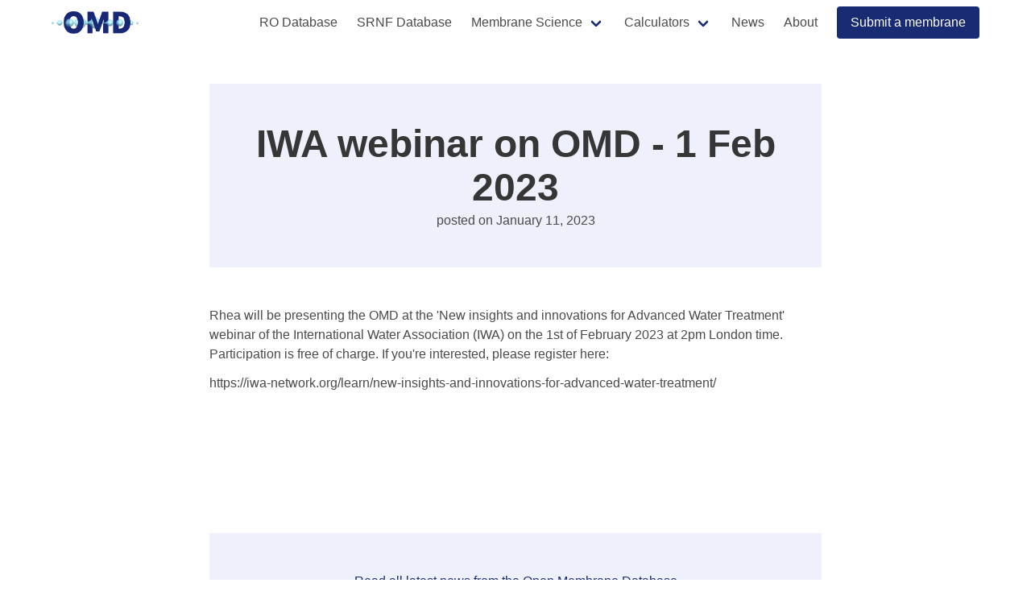

--- FILE ---
content_type: application/javascript
request_url: https://openmembranedatabase.org/commons-dd04fa6cdb61312f5d03.js
body_size: 26821
content:
/*! For license information please see commons-dd04fa6cdb61312f5d03.js.LICENSE.txt */
(self.webpackChunkomd_website=self.webpackChunkomd_website||[]).push([[351],{17625:function(t,e,n){"use strict";function a(t,e){var n=Object.keys(t);if(Object.getOwnPropertySymbols){var a=Object.getOwnPropertySymbols(t);e&&(a=a.filter((function(e){return Object.getOwnPropertyDescriptor(t,e).enumerable}))),n.push.apply(n,a)}return n}function r(t){for(var e=1;e<arguments.length;e++){var n=null!=arguments[e]?arguments[e]:{};e%2?a(Object(n),!0).forEach((function(e){c(t,e,n[e])})):Object.getOwnPropertyDescriptors?Object.defineProperties(t,Object.getOwnPropertyDescriptors(n)):a(Object(n)).forEach((function(e){Object.defineProperty(t,e,Object.getOwnPropertyDescriptor(n,e))}))}return t}function i(t){return i="function"==typeof Symbol&&"symbol"==typeof Symbol.iterator?function(t){return typeof t}:function(t){return t&&"function"==typeof Symbol&&t.constructor===Symbol&&t!==Symbol.prototype?"symbol":typeof t},i(t)}function o(t,e){for(var n=0;n<e.length;n++){var a=e[n];a.enumerable=a.enumerable||!1,a.configurable=!0,"value"in a&&(a.writable=!0),Object.defineProperty(t,a.key,a)}}function c(t,e,n){return e in t?Object.defineProperty(t,e,{value:n,enumerable:!0,configurable:!0,writable:!0}):t[e]=n,t}function s(t,e){return function(t){if(Array.isArray(t))return t}(t)||function(t,e){var n=null==t?null:"undefined"!=typeof Symbol&&t[Symbol.iterator]||t["@@iterator"];if(null==n)return;var a,r,i=[],o=!0,c=!1;try{for(n=n.call(t);!(o=(a=n.next()).done)&&(i.push(a.value),!e||i.length!==e);o=!0);}catch(s){c=!0,r=s}finally{try{o||null==n.return||n.return()}finally{if(c)throw r}}return i}(t,e)||f(t,e)||function(){throw new TypeError("Invalid attempt to destructure non-iterable instance.\nIn order to be iterable, non-array objects must have a [Symbol.iterator]() method.")}()}function l(t){return function(t){if(Array.isArray(t))return u(t)}(t)||function(t){if("undefined"!=typeof Symbol&&null!=t[Symbol.iterator]||null!=t["@@iterator"])return Array.from(t)}(t)||f(t)||function(){throw new TypeError("Invalid attempt to spread non-iterable instance.\nIn order to be iterable, non-array objects must have a [Symbol.iterator]() method.")}()}function f(t,e){if(t){if("string"==typeof t)return u(t,e);var n=Object.prototype.toString.call(t).slice(8,-1);return"Object"===n&&t.constructor&&(n=t.constructor.name),"Map"===n||"Set"===n?Array.from(t):"Arguments"===n||/^(?:Ui|I)nt(?:8|16|32)(?:Clamped)?Array$/.test(n)?u(t,e):void 0}}function u(t,e){(null==e||e>t.length)&&(e=t.length);for(var n=0,a=new Array(e);n<e;n++)a[n]=t[n];return a}n.d(e,{G:function(){return yn}});var m=function(){},d={},p={},b=null,v={mark:m,measure:m};try{"undefined"!=typeof window&&(d=window),"undefined"!=typeof document&&(p=document),"undefined"!=typeof MutationObserver&&(b=MutationObserver),"undefined"!=typeof performance&&(v=performance)}catch(xn){}var h=(d.navigator||{}).userAgent,g=void 0===h?"":h,y=d,w=p,x=b,k=v,O=(y.document,!!w.documentElement&&!!w.head&&"function"==typeof w.addEventListener&&"function"==typeof w.createElement),E=~g.indexOf("MSIE")||~g.indexOf("Trident/"),A="___FONT_AWESOME___",C="svg-inline--fa",T="data-fa-i2svg",j="data-fa-pseudo-element",N="data-prefix",S="data-icon",M="fontawesome-i2svg",P=["HTML","HEAD","STYLE","SCRIPT"],I=function(){try{return!0}catch(xn){return!1}}(),L={fas:"solid","fa-solid":"solid",far:"regular","fa-regular":"regular",fal:"light","fa-light":"light",fat:"thin","fa-thin":"thin",fad:"duotone","fa-duotone":"duotone",fab:"brands","fa-brands":"brands",fak:"kit","fa-kit":"kit",fa:"solid"},z={solid:"fas",regular:"far",light:"fal",thin:"fat",duotone:"fad",brands:"fab",kit:"fak"},R={fab:"fa-brands",fad:"fa-duotone",fak:"fa-kit",fal:"fa-light",far:"fa-regular",fas:"fa-solid",fat:"fa-thin"},D={"fa-brands":"fab","fa-duotone":"fad","fa-kit":"fak","fa-light":"fal","fa-regular":"far","fa-solid":"fas","fa-thin":"fat"},_=/fa[srltdbk\-\ ]/,Y="fa-layers-text",U=/Font ?Awesome ?([56 ]*)(Solid|Regular|Light|Thin|Duotone|Brands|Free|Pro|Kit)?.*/i,F={900:"fas",400:"far",normal:"far",300:"fal",100:"fat"},B=[1,2,3,4,5,6,7,8,9,10],H=B.concat([11,12,13,14,15,16,17,18,19,20]),J=["class","data-prefix","data-icon","data-fa-transform","data-fa-mask"],q="duotone-group",W="swap-opacity",K="primary",V="secondary",X=[].concat(l(Object.keys(z)),["2xs","xs","sm","lg","xl","2xl","beat","border","fade","beat-fade","bounce","flip-both","flip-horizontal","flip-vertical","flip","fw","inverse","layers-counter","layers-text","layers","li","pull-left","pull-right","pulse","rotate-180","rotate-270","rotate-90","rotate-by","shake","spin-pulse","spin-reverse","spin","stack-1x","stack-2x","stack","ul",q,W,K,V]).concat(B.map((function(t){return"".concat(t,"x")}))).concat(H.map((function(t){return"w-".concat(t)}))),G=y.FontAwesomeConfig||{};if(w&&"function"==typeof w.querySelector){[["data-family-prefix","familyPrefix"],["data-style-default","styleDefault"],["data-replacement-class","replacementClass"],["data-auto-replace-svg","autoReplaceSvg"],["data-auto-add-css","autoAddCss"],["data-auto-a11y","autoA11y"],["data-search-pseudo-elements","searchPseudoElements"],["data-observe-mutations","observeMutations"],["data-mutate-approach","mutateApproach"],["data-keep-original-source","keepOriginalSource"],["data-measure-performance","measurePerformance"],["data-show-missing-icons","showMissingIcons"]].forEach((function(t){var e=s(t,2),n=e[0],a=e[1],r=function(t){return""===t||"false"!==t&&("true"===t||t)}(function(t){var e=w.querySelector("script["+t+"]");if(e)return e.getAttribute(t)}(n));null!=r&&(G[a]=r)}))}var Z=r(r({},{familyPrefix:"fa",styleDefault:"solid",replacementClass:C,autoReplaceSvg:!0,autoAddCss:!0,autoA11y:!0,searchPseudoElements:!1,observeMutations:!0,mutateApproach:"async",keepOriginalSource:!0,measurePerformance:!1,showMissingIcons:!0}),G);Z.autoReplaceSvg||(Z.observeMutations=!1);var $={};Object.keys(Z).forEach((function(t){Object.defineProperty($,t,{enumerable:!0,set:function(e){Z[t]=e,Q.forEach((function(t){return t($)}))},get:function(){return Z[t]}})})),y.FontAwesomeConfig=$;var Q=[];var tt=16,et={size:16,x:0,y:0,rotate:0,flipX:!1,flipY:!1};function nt(){for(var t=12,e="";t-- >0;)e+="0123456789abcdefghijklmnopqrstuvwxyzABCDEFGHIJKLMNOPQRSTUVWXYZ"[62*Math.random()|0];return e}function at(t){for(var e=[],n=(t||[]).length>>>0;n--;)e[n]=t[n];return e}function rt(t){return t.classList?at(t.classList):(t.getAttribute("class")||"").split(" ").filter((function(t){return t}))}function it(t){return"".concat(t).replace(/&/g,"&amp;").replace(/"/g,"&quot;").replace(/'/g,"&#39;").replace(/</g,"&lt;").replace(/>/g,"&gt;")}function ot(t){return Object.keys(t||{}).reduce((function(e,n){return e+"".concat(n,": ").concat(t[n].trim(),";")}),"")}function ct(t){return t.size!==et.size||t.x!==et.x||t.y!==et.y||t.rotate!==et.rotate||t.flipX||t.flipY}function st(){var t="fa",e=C,n=$.familyPrefix,a=$.replacementClass,r=':root, :host {\n  --fa-font-solid: normal 900 1em/1 "Font Awesome 6 Solid";\n  --fa-font-regular: normal 400 1em/1 "Font Awesome 6 Regular";\n  --fa-font-light: normal 300 1em/1 "Font Awesome 6 Light";\n  --fa-font-thin: normal 100 1em/1 "Font Awesome 6 Thin";\n  --fa-font-duotone: normal 900 1em/1 "Font Awesome 6 Duotone";\n  --fa-font-brands: normal 400 1em/1 "Font Awesome 6 Brands";\n}\n\nsvg:not(:root).svg-inline--fa, svg:not(:host).svg-inline--fa {\n  overflow: visible;\n  box-sizing: content-box;\n}\n\n.svg-inline--fa {\n  display: var(--fa-display, inline-block);\n  height: 1em;\n  overflow: visible;\n  vertical-align: -0.125em;\n}\n.svg-inline--fa.fa-2xs {\n  vertical-align: 0.1em;\n}\n.svg-inline--fa.fa-xs {\n  vertical-align: 0em;\n}\n.svg-inline--fa.fa-sm {\n  vertical-align: -0.0714285705em;\n}\n.svg-inline--fa.fa-lg {\n  vertical-align: -0.2em;\n}\n.svg-inline--fa.fa-xl {\n  vertical-align: -0.25em;\n}\n.svg-inline--fa.fa-2xl {\n  vertical-align: -0.3125em;\n}\n.svg-inline--fa.fa-pull-left {\n  margin-right: var(--fa-pull-margin, 0.3em);\n  width: auto;\n}\n.svg-inline--fa.fa-pull-right {\n  margin-left: var(--fa-pull-margin, 0.3em);\n  width: auto;\n}\n.svg-inline--fa.fa-li {\n  width: var(--fa-li-width, 2em);\n  top: 0.25em;\n}\n.svg-inline--fa.fa-fw {\n  width: var(--fa-fw-width, 1.25em);\n}\n\n.fa-layers svg.svg-inline--fa {\n  bottom: 0;\n  left: 0;\n  margin: auto;\n  position: absolute;\n  right: 0;\n  top: 0;\n}\n\n.fa-layers-counter, .fa-layers-text {\n  display: inline-block;\n  position: absolute;\n  text-align: center;\n}\n\n.fa-layers {\n  display: inline-block;\n  height: 1em;\n  position: relative;\n  text-align: center;\n  vertical-align: -0.125em;\n  width: 1em;\n}\n.fa-layers svg.svg-inline--fa {\n  -webkit-transform-origin: center center;\n          transform-origin: center center;\n}\n\n.fa-layers-text {\n  left: 50%;\n  top: 50%;\n  -webkit-transform: translate(-50%, -50%);\n          transform: translate(-50%, -50%);\n  -webkit-transform-origin: center center;\n          transform-origin: center center;\n}\n\n.fa-layers-counter {\n  background-color: var(--fa-counter-background-color, #ff253a);\n  border-radius: var(--fa-counter-border-radius, 1em);\n  box-sizing: border-box;\n  color: var(--fa-inverse, #fff);\n  line-height: var(--fa-counter-line-height, 1);\n  max-width: var(--fa-counter-max-width, 5em);\n  min-width: var(--fa-counter-min-width, 1.5em);\n  overflow: hidden;\n  padding: var(--fa-counter-padding, 0.25em 0.5em);\n  right: var(--fa-right, 0);\n  text-overflow: ellipsis;\n  top: var(--fa-top, 0);\n  -webkit-transform: scale(var(--fa-counter-scale, 0.25));\n          transform: scale(var(--fa-counter-scale, 0.25));\n  -webkit-transform-origin: top right;\n          transform-origin: top right;\n}\n\n.fa-layers-bottom-right {\n  bottom: var(--fa-bottom, 0);\n  right: var(--fa-right, 0);\n  top: auto;\n  -webkit-transform: scale(var(--fa-layers-scale, 0.25));\n          transform: scale(var(--fa-layers-scale, 0.25));\n  -webkit-transform-origin: bottom right;\n          transform-origin: bottom right;\n}\n\n.fa-layers-bottom-left {\n  bottom: var(--fa-bottom, 0);\n  left: var(--fa-left, 0);\n  right: auto;\n  top: auto;\n  -webkit-transform: scale(var(--fa-layers-scale, 0.25));\n          transform: scale(var(--fa-layers-scale, 0.25));\n  -webkit-transform-origin: bottom left;\n          transform-origin: bottom left;\n}\n\n.fa-layers-top-right {\n  top: var(--fa-top, 0);\n  right: var(--fa-right, 0);\n  -webkit-transform: scale(var(--fa-layers-scale, 0.25));\n          transform: scale(var(--fa-layers-scale, 0.25));\n  -webkit-transform-origin: top right;\n          transform-origin: top right;\n}\n\n.fa-layers-top-left {\n  left: var(--fa-left, 0);\n  right: auto;\n  top: var(--fa-top, 0);\n  -webkit-transform: scale(var(--fa-layers-scale, 0.25));\n          transform: scale(var(--fa-layers-scale, 0.25));\n  -webkit-transform-origin: top left;\n          transform-origin: top left;\n}\n\n.fa-1x {\n  font-size: 1em;\n}\n\n.fa-2x {\n  font-size: 2em;\n}\n\n.fa-3x {\n  font-size: 3em;\n}\n\n.fa-4x {\n  font-size: 4em;\n}\n\n.fa-5x {\n  font-size: 5em;\n}\n\n.fa-6x {\n  font-size: 6em;\n}\n\n.fa-7x {\n  font-size: 7em;\n}\n\n.fa-8x {\n  font-size: 8em;\n}\n\n.fa-9x {\n  font-size: 9em;\n}\n\n.fa-10x {\n  font-size: 10em;\n}\n\n.fa-2xs {\n  font-size: 0.625em;\n  line-height: 0.1em;\n  vertical-align: 0.225em;\n}\n\n.fa-xs {\n  font-size: 0.75em;\n  line-height: 0.0833333337em;\n  vertical-align: 0.125em;\n}\n\n.fa-sm {\n  font-size: 0.875em;\n  line-height: 0.0714285718em;\n  vertical-align: 0.0535714295em;\n}\n\n.fa-lg {\n  font-size: 1.25em;\n  line-height: 0.05em;\n  vertical-align: -0.075em;\n}\n\n.fa-xl {\n  font-size: 1.5em;\n  line-height: 0.0416666682em;\n  vertical-align: -0.125em;\n}\n\n.fa-2xl {\n  font-size: 2em;\n  line-height: 0.03125em;\n  vertical-align: -0.1875em;\n}\n\n.fa-fw {\n  text-align: center;\n  width: 1.25em;\n}\n\n.fa-ul {\n  list-style-type: none;\n  margin-left: var(--fa-li-margin, 2.5em);\n  padding-left: 0;\n}\n.fa-ul > li {\n  position: relative;\n}\n\n.fa-li {\n  left: calc(var(--fa-li-width, 2em) * -1);\n  position: absolute;\n  text-align: center;\n  width: var(--fa-li-width, 2em);\n  line-height: inherit;\n}\n\n.fa-border {\n  border-color: var(--fa-border-color, #eee);\n  border-radius: var(--fa-border-radius, 0.1em);\n  border-style: var(--fa-border-style, solid);\n  border-width: var(--fa-border-width, 0.08em);\n  padding: var(--fa-border-padding, 0.2em 0.25em 0.15em);\n}\n\n.fa-pull-left {\n  float: left;\n  margin-right: var(--fa-pull-margin, 0.3em);\n}\n\n.fa-pull-right {\n  float: right;\n  margin-left: var(--fa-pull-margin, 0.3em);\n}\n\n.fa-beat {\n  -webkit-animation-name: fa-beat;\n          animation-name: fa-beat;\n  -webkit-animation-delay: var(--fa-animation-delay, 0);\n          animation-delay: var(--fa-animation-delay, 0);\n  -webkit-animation-direction: var(--fa-animation-direction, normal);\n          animation-direction: var(--fa-animation-direction, normal);\n  -webkit-animation-duration: var(--fa-animation-duration, 1s);\n          animation-duration: var(--fa-animation-duration, 1s);\n  -webkit-animation-iteration-count: var(--fa-animation-iteration-count, infinite);\n          animation-iteration-count: var(--fa-animation-iteration-count, infinite);\n  -webkit-animation-timing-function: var(--fa-animation-timing, ease-in-out);\n          animation-timing-function: var(--fa-animation-timing, ease-in-out);\n}\n\n.fa-bounce {\n  -webkit-animation-name: fa-bounce;\n          animation-name: fa-bounce;\n  -webkit-animation-delay: var(--fa-animation-delay, 0);\n          animation-delay: var(--fa-animation-delay, 0);\n  -webkit-animation-direction: var(--fa-animation-direction, normal);\n          animation-direction: var(--fa-animation-direction, normal);\n  -webkit-animation-duration: var(--fa-animation-duration, 1s);\n          animation-duration: var(--fa-animation-duration, 1s);\n  -webkit-animation-iteration-count: var(--fa-animation-iteration-count, infinite);\n          animation-iteration-count: var(--fa-animation-iteration-count, infinite);\n  -webkit-animation-timing-function: var(--fa-animation-timing, cubic-bezier(0.28, 0.84, 0.42, 1));\n          animation-timing-function: var(--fa-animation-timing, cubic-bezier(0.28, 0.84, 0.42, 1));\n}\n\n.fa-fade {\n  -webkit-animation-name: fa-fade;\n          animation-name: fa-fade;\n  -webkit-animation-delay: var(--fa-animation-delay, 0);\n          animation-delay: var(--fa-animation-delay, 0);\n  -webkit-animation-direction: var(--fa-animation-direction, normal);\n          animation-direction: var(--fa-animation-direction, normal);\n  -webkit-animation-duration: var(--fa-animation-duration, 1s);\n          animation-duration: var(--fa-animation-duration, 1s);\n  -webkit-animation-iteration-count: var(--fa-animation-iteration-count, infinite);\n          animation-iteration-count: var(--fa-animation-iteration-count, infinite);\n  -webkit-animation-timing-function: var(--fa-animation-timing, cubic-bezier(0.4, 0, 0.6, 1));\n          animation-timing-function: var(--fa-animation-timing, cubic-bezier(0.4, 0, 0.6, 1));\n}\n\n.fa-beat-fade {\n  -webkit-animation-name: fa-beat-fade;\n          animation-name: fa-beat-fade;\n  -webkit-animation-delay: var(--fa-animation-delay, 0);\n          animation-delay: var(--fa-animation-delay, 0);\n  -webkit-animation-direction: var(--fa-animation-direction, normal);\n          animation-direction: var(--fa-animation-direction, normal);\n  -webkit-animation-duration: var(--fa-animation-duration, 1s);\n          animation-duration: var(--fa-animation-duration, 1s);\n  -webkit-animation-iteration-count: var(--fa-animation-iteration-count, infinite);\n          animation-iteration-count: var(--fa-animation-iteration-count, infinite);\n  -webkit-animation-timing-function: var(--fa-animation-timing, cubic-bezier(0.4, 0, 0.6, 1));\n          animation-timing-function: var(--fa-animation-timing, cubic-bezier(0.4, 0, 0.6, 1));\n}\n\n.fa-flip {\n  -webkit-animation-name: fa-flip;\n          animation-name: fa-flip;\n  -webkit-animation-delay: var(--fa-animation-delay, 0);\n          animation-delay: var(--fa-animation-delay, 0);\n  -webkit-animation-direction: var(--fa-animation-direction, normal);\n          animation-direction: var(--fa-animation-direction, normal);\n  -webkit-animation-duration: var(--fa-animation-duration, 1s);\n          animation-duration: var(--fa-animation-duration, 1s);\n  -webkit-animation-iteration-count: var(--fa-animation-iteration-count, infinite);\n          animation-iteration-count: var(--fa-animation-iteration-count, infinite);\n  -webkit-animation-timing-function: var(--fa-animation-timing, ease-in-out);\n          animation-timing-function: var(--fa-animation-timing, ease-in-out);\n}\n\n.fa-shake {\n  -webkit-animation-name: fa-shake;\n          animation-name: fa-shake;\n  -webkit-animation-delay: var(--fa-animation-delay, 0);\n          animation-delay: var(--fa-animation-delay, 0);\n  -webkit-animation-direction: var(--fa-animation-direction, normal);\n          animation-direction: var(--fa-animation-direction, normal);\n  -webkit-animation-duration: var(--fa-animation-duration, 1s);\n          animation-duration: var(--fa-animation-duration, 1s);\n  -webkit-animation-iteration-count: var(--fa-animation-iteration-count, infinite);\n          animation-iteration-count: var(--fa-animation-iteration-count, infinite);\n  -webkit-animation-timing-function: var(--fa-animation-timing, linear);\n          animation-timing-function: var(--fa-animation-timing, linear);\n}\n\n.fa-spin {\n  -webkit-animation-name: fa-spin;\n          animation-name: fa-spin;\n  -webkit-animation-delay: var(--fa-animation-delay, 0);\n          animation-delay: var(--fa-animation-delay, 0);\n  -webkit-animation-direction: var(--fa-animation-direction, normal);\n          animation-direction: var(--fa-animation-direction, normal);\n  -webkit-animation-duration: var(--fa-animation-duration, 2s);\n          animation-duration: var(--fa-animation-duration, 2s);\n  -webkit-animation-iteration-count: var(--fa-animation-iteration-count, infinite);\n          animation-iteration-count: var(--fa-animation-iteration-count, infinite);\n  -webkit-animation-timing-function: var(--fa-animation-timing, linear);\n          animation-timing-function: var(--fa-animation-timing, linear);\n}\n\n.fa-spin-reverse {\n  --fa-animation-direction: reverse;\n}\n\n.fa-pulse,\n.fa-spin-pulse {\n  -webkit-animation-name: fa-spin;\n          animation-name: fa-spin;\n  -webkit-animation-direction: var(--fa-animation-direction, normal);\n          animation-direction: var(--fa-animation-direction, normal);\n  -webkit-animation-duration: var(--fa-animation-duration, 1s);\n          animation-duration: var(--fa-animation-duration, 1s);\n  -webkit-animation-iteration-count: var(--fa-animation-iteration-count, infinite);\n          animation-iteration-count: var(--fa-animation-iteration-count, infinite);\n  -webkit-animation-timing-function: var(--fa-animation-timing, steps(8));\n          animation-timing-function: var(--fa-animation-timing, steps(8));\n}\n\n@media (prefers-reduced-motion: reduce) {\n  .fa-beat,\n.fa-bounce,\n.fa-fade,\n.fa-beat-fade,\n.fa-flip,\n.fa-pulse,\n.fa-shake,\n.fa-spin,\n.fa-spin-pulse {\n    -webkit-animation-delay: -1ms;\n            animation-delay: -1ms;\n    -webkit-animation-duration: 1ms;\n            animation-duration: 1ms;\n    -webkit-animation-iteration-count: 1;\n            animation-iteration-count: 1;\n    transition-delay: 0s;\n    transition-duration: 0s;\n  }\n}\n@-webkit-keyframes fa-beat {\n  0%, 90% {\n    -webkit-transform: scale(1);\n            transform: scale(1);\n  }\n  45% {\n    -webkit-transform: scale(var(--fa-beat-scale, 1.25));\n            transform: scale(var(--fa-beat-scale, 1.25));\n  }\n}\n@keyframes fa-beat {\n  0%, 90% {\n    -webkit-transform: scale(1);\n            transform: scale(1);\n  }\n  45% {\n    -webkit-transform: scale(var(--fa-beat-scale, 1.25));\n            transform: scale(var(--fa-beat-scale, 1.25));\n  }\n}\n@-webkit-keyframes fa-bounce {\n  0% {\n    -webkit-transform: scale(1, 1) translateY(0);\n            transform: scale(1, 1) translateY(0);\n  }\n  10% {\n    -webkit-transform: scale(var(--fa-bounce-start-scale-x, 1.1), var(--fa-bounce-start-scale-y, 0.9)) translateY(0);\n            transform: scale(var(--fa-bounce-start-scale-x, 1.1), var(--fa-bounce-start-scale-y, 0.9)) translateY(0);\n  }\n  30% {\n    -webkit-transform: scale(var(--fa-bounce-jump-scale-x, 0.9), var(--fa-bounce-jump-scale-y, 1.1)) translateY(var(--fa-bounce-height, -0.5em));\n            transform: scale(var(--fa-bounce-jump-scale-x, 0.9), var(--fa-bounce-jump-scale-y, 1.1)) translateY(var(--fa-bounce-height, -0.5em));\n  }\n  50% {\n    -webkit-transform: scale(var(--fa-bounce-land-scale-x, 1.05), var(--fa-bounce-land-scale-y, 0.95)) translateY(0);\n            transform: scale(var(--fa-bounce-land-scale-x, 1.05), var(--fa-bounce-land-scale-y, 0.95)) translateY(0);\n  }\n  57% {\n    -webkit-transform: scale(1, 1) translateY(var(--fa-bounce-rebound, -0.125em));\n            transform: scale(1, 1) translateY(var(--fa-bounce-rebound, -0.125em));\n  }\n  64% {\n    -webkit-transform: scale(1, 1) translateY(0);\n            transform: scale(1, 1) translateY(0);\n  }\n  100% {\n    -webkit-transform: scale(1, 1) translateY(0);\n            transform: scale(1, 1) translateY(0);\n  }\n}\n@keyframes fa-bounce {\n  0% {\n    -webkit-transform: scale(1, 1) translateY(0);\n            transform: scale(1, 1) translateY(0);\n  }\n  10% {\n    -webkit-transform: scale(var(--fa-bounce-start-scale-x, 1.1), var(--fa-bounce-start-scale-y, 0.9)) translateY(0);\n            transform: scale(var(--fa-bounce-start-scale-x, 1.1), var(--fa-bounce-start-scale-y, 0.9)) translateY(0);\n  }\n  30% {\n    -webkit-transform: scale(var(--fa-bounce-jump-scale-x, 0.9), var(--fa-bounce-jump-scale-y, 1.1)) translateY(var(--fa-bounce-height, -0.5em));\n            transform: scale(var(--fa-bounce-jump-scale-x, 0.9), var(--fa-bounce-jump-scale-y, 1.1)) translateY(var(--fa-bounce-height, -0.5em));\n  }\n  50% {\n    -webkit-transform: scale(var(--fa-bounce-land-scale-x, 1.05), var(--fa-bounce-land-scale-y, 0.95)) translateY(0);\n            transform: scale(var(--fa-bounce-land-scale-x, 1.05), var(--fa-bounce-land-scale-y, 0.95)) translateY(0);\n  }\n  57% {\n    -webkit-transform: scale(1, 1) translateY(var(--fa-bounce-rebound, -0.125em));\n            transform: scale(1, 1) translateY(var(--fa-bounce-rebound, -0.125em));\n  }\n  64% {\n    -webkit-transform: scale(1, 1) translateY(0);\n            transform: scale(1, 1) translateY(0);\n  }\n  100% {\n    -webkit-transform: scale(1, 1) translateY(0);\n            transform: scale(1, 1) translateY(0);\n  }\n}\n@-webkit-keyframes fa-fade {\n  50% {\n    opacity: var(--fa-fade-opacity, 0.4);\n  }\n}\n@keyframes fa-fade {\n  50% {\n    opacity: var(--fa-fade-opacity, 0.4);\n  }\n}\n@-webkit-keyframes fa-beat-fade {\n  0%, 100% {\n    opacity: var(--fa-beat-fade-opacity, 0.4);\n    -webkit-transform: scale(1);\n            transform: scale(1);\n  }\n  50% {\n    opacity: 1;\n    -webkit-transform: scale(var(--fa-beat-fade-scale, 1.125));\n            transform: scale(var(--fa-beat-fade-scale, 1.125));\n  }\n}\n@keyframes fa-beat-fade {\n  0%, 100% {\n    opacity: var(--fa-beat-fade-opacity, 0.4);\n    -webkit-transform: scale(1);\n            transform: scale(1);\n  }\n  50% {\n    opacity: 1;\n    -webkit-transform: scale(var(--fa-beat-fade-scale, 1.125));\n            transform: scale(var(--fa-beat-fade-scale, 1.125));\n  }\n}\n@-webkit-keyframes fa-flip {\n  50% {\n    -webkit-transform: rotate3d(var(--fa-flip-x, 0), var(--fa-flip-y, 1), var(--fa-flip-z, 0), var(--fa-flip-angle, -180deg));\n            transform: rotate3d(var(--fa-flip-x, 0), var(--fa-flip-y, 1), var(--fa-flip-z, 0), var(--fa-flip-angle, -180deg));\n  }\n}\n@keyframes fa-flip {\n  50% {\n    -webkit-transform: rotate3d(var(--fa-flip-x, 0), var(--fa-flip-y, 1), var(--fa-flip-z, 0), var(--fa-flip-angle, -180deg));\n            transform: rotate3d(var(--fa-flip-x, 0), var(--fa-flip-y, 1), var(--fa-flip-z, 0), var(--fa-flip-angle, -180deg));\n  }\n}\n@-webkit-keyframes fa-shake {\n  0% {\n    -webkit-transform: rotate(-15deg);\n            transform: rotate(-15deg);\n  }\n  4% {\n    -webkit-transform: rotate(15deg);\n            transform: rotate(15deg);\n  }\n  8%, 24% {\n    -webkit-transform: rotate(-18deg);\n            transform: rotate(-18deg);\n  }\n  12%, 28% {\n    -webkit-transform: rotate(18deg);\n            transform: rotate(18deg);\n  }\n  16% {\n    -webkit-transform: rotate(-22deg);\n            transform: rotate(-22deg);\n  }\n  20% {\n    -webkit-transform: rotate(22deg);\n            transform: rotate(22deg);\n  }\n  32% {\n    -webkit-transform: rotate(-12deg);\n            transform: rotate(-12deg);\n  }\n  36% {\n    -webkit-transform: rotate(12deg);\n            transform: rotate(12deg);\n  }\n  40%, 100% {\n    -webkit-transform: rotate(0deg);\n            transform: rotate(0deg);\n  }\n}\n@keyframes fa-shake {\n  0% {\n    -webkit-transform: rotate(-15deg);\n            transform: rotate(-15deg);\n  }\n  4% {\n    -webkit-transform: rotate(15deg);\n            transform: rotate(15deg);\n  }\n  8%, 24% {\n    -webkit-transform: rotate(-18deg);\n            transform: rotate(-18deg);\n  }\n  12%, 28% {\n    -webkit-transform: rotate(18deg);\n            transform: rotate(18deg);\n  }\n  16% {\n    -webkit-transform: rotate(-22deg);\n            transform: rotate(-22deg);\n  }\n  20% {\n    -webkit-transform: rotate(22deg);\n            transform: rotate(22deg);\n  }\n  32% {\n    -webkit-transform: rotate(-12deg);\n            transform: rotate(-12deg);\n  }\n  36% {\n    -webkit-transform: rotate(12deg);\n            transform: rotate(12deg);\n  }\n  40%, 100% {\n    -webkit-transform: rotate(0deg);\n            transform: rotate(0deg);\n  }\n}\n@-webkit-keyframes fa-spin {\n  0% {\n    -webkit-transform: rotate(0deg);\n            transform: rotate(0deg);\n  }\n  100% {\n    -webkit-transform: rotate(360deg);\n            transform: rotate(360deg);\n  }\n}\n@keyframes fa-spin {\n  0% {\n    -webkit-transform: rotate(0deg);\n            transform: rotate(0deg);\n  }\n  100% {\n    -webkit-transform: rotate(360deg);\n            transform: rotate(360deg);\n  }\n}\n.fa-rotate-90 {\n  -webkit-transform: rotate(90deg);\n          transform: rotate(90deg);\n}\n\n.fa-rotate-180 {\n  -webkit-transform: rotate(180deg);\n          transform: rotate(180deg);\n}\n\n.fa-rotate-270 {\n  -webkit-transform: rotate(270deg);\n          transform: rotate(270deg);\n}\n\n.fa-flip-horizontal {\n  -webkit-transform: scale(-1, 1);\n          transform: scale(-1, 1);\n}\n\n.fa-flip-vertical {\n  -webkit-transform: scale(1, -1);\n          transform: scale(1, -1);\n}\n\n.fa-flip-both,\n.fa-flip-horizontal.fa-flip-vertical {\n  -webkit-transform: scale(-1, -1);\n          transform: scale(-1, -1);\n}\n\n.fa-rotate-by {\n  -webkit-transform: rotate(var(--fa-rotate-angle, none));\n          transform: rotate(var(--fa-rotate-angle, none));\n}\n\n.fa-stack {\n  display: inline-block;\n  vertical-align: middle;\n  height: 2em;\n  position: relative;\n  width: 2.5em;\n}\n\n.fa-stack-1x,\n.fa-stack-2x {\n  bottom: 0;\n  left: 0;\n  margin: auto;\n  position: absolute;\n  right: 0;\n  top: 0;\n  z-index: var(--fa-stack-z-index, auto);\n}\n\n.svg-inline--fa.fa-stack-1x {\n  height: 1em;\n  width: 1.25em;\n}\n.svg-inline--fa.fa-stack-2x {\n  height: 2em;\n  width: 2.5em;\n}\n\n.fa-inverse {\n  color: var(--fa-inverse, #fff);\n}\n\n.sr-only,\n.fa-sr-only {\n  position: absolute;\n  width: 1px;\n  height: 1px;\n  padding: 0;\n  margin: -1px;\n  overflow: hidden;\n  clip: rect(0, 0, 0, 0);\n  white-space: nowrap;\n  border-width: 0;\n}\n\n.sr-only-focusable:not(:focus),\n.fa-sr-only-focusable:not(:focus) {\n  position: absolute;\n  width: 1px;\n  height: 1px;\n  padding: 0;\n  margin: -1px;\n  overflow: hidden;\n  clip: rect(0, 0, 0, 0);\n  white-space: nowrap;\n  border-width: 0;\n}\n\n.svg-inline--fa .fa-primary {\n  fill: var(--fa-primary-color, currentColor);\n  opacity: var(--fa-primary-opacity, 1);\n}\n\n.svg-inline--fa .fa-secondary {\n  fill: var(--fa-secondary-color, currentColor);\n  opacity: var(--fa-secondary-opacity, 0.4);\n}\n\n.svg-inline--fa.fa-swap-opacity .fa-primary {\n  opacity: var(--fa-secondary-opacity, 0.4);\n}\n\n.svg-inline--fa.fa-swap-opacity .fa-secondary {\n  opacity: var(--fa-primary-opacity, 1);\n}\n\n.svg-inline--fa mask .fa-primary,\n.svg-inline--fa mask .fa-secondary {\n  fill: black;\n}\n\n.fad.fa-inverse,\n.fa-duotone.fa-inverse {\n  color: var(--fa-inverse, #fff);\n}';if(n!==t||a!==e){var i=new RegExp("\\.".concat(t,"\\-"),"g"),o=new RegExp("\\--".concat(t,"\\-"),"g"),c=new RegExp("\\.".concat(e),"g");r=r.replace(i,".".concat(n,"-")).replace(o,"--".concat(n,"-")).replace(c,".".concat(a))}return r}var lt=!1;function ft(){$.autoAddCss&&!lt&&(!function(t){if(t&&O){var e=w.createElement("style");e.setAttribute("type","text/css"),e.innerHTML=t;for(var n=w.head.childNodes,a=null,r=n.length-1;r>-1;r--){var i=n[r],o=(i.tagName||"").toUpperCase();["STYLE","LINK"].indexOf(o)>-1&&(a=i)}w.head.insertBefore(e,a)}}(st()),lt=!0)}var ut={mixout:function(){return{dom:{css:st,insertCss:ft}}},hooks:function(){return{beforeDOMElementCreation:function(){ft()},beforeI2svg:function(){ft()}}}},mt=y||{};mt[A]||(mt[A]={}),mt[A].styles||(mt[A].styles={}),mt[A].hooks||(mt[A].hooks={}),mt[A].shims||(mt[A].shims=[]);var dt=mt[A],pt=[],bt=!1;function vt(t){O&&(bt?setTimeout(t,0):pt.push(t))}function ht(t){var e=t.tag,n=t.attributes,a=void 0===n?{}:n,r=t.children,i=void 0===r?[]:r;return"string"==typeof t?it(t):"<".concat(e," ").concat(function(t){return Object.keys(t||{}).reduce((function(e,n){return e+"".concat(n,'="').concat(it(t[n]),'" ')}),"").trim()}(a),">").concat(i.map(ht).join(""),"</").concat(e,">")}function gt(t,e,n){if(t&&t[e]&&t[e][n])return{prefix:e,iconName:n,icon:t[e][n]}}O&&((bt=(w.documentElement.doScroll?/^loaded|^c/:/^loaded|^i|^c/).test(w.readyState))||w.addEventListener("DOMContentLoaded",(function t(){w.removeEventListener("DOMContentLoaded",t),bt=1,pt.map((function(t){return t()}))})));var yt=function(t,e,n,a){var r,i,o,c=Object.keys(t),s=c.length,l=void 0!==a?function(t,e){return function(n,a,r,i){return t.call(e,n,a,r,i)}}(e,a):e;for(void 0===n?(r=1,o=t[c[0]]):(r=0,o=n);r<s;r++)o=l(o,t[i=c[r]],i,t);return o};function wt(t){var e=function(t){for(var e=[],n=0,a=t.length;n<a;){var r=t.charCodeAt(n++);if(r>=55296&&r<=56319&&n<a){var i=t.charCodeAt(n++);56320==(64512&i)?e.push(((1023&r)<<10)+(1023&i)+65536):(e.push(r),n--)}else e.push(r)}return e}(t);return 1===e.length?e[0].toString(16):null}function xt(t){return Object.keys(t).reduce((function(e,n){var a=t[n];return!!a.icon?e[a.iconName]=a.icon:e[n]=a,e}),{})}function kt(t,e){var n=arguments.length>2&&void 0!==arguments[2]?arguments[2]:{},a=n.skipHooks,i=void 0!==a&&a,o=xt(e);"function"!=typeof dt.hooks.addPack||i?dt.styles[t]=r(r({},dt.styles[t]||{}),o):dt.hooks.addPack(t,xt(e)),"fas"===t&&kt("fa",e)}var Ot=dt.styles,Et=dt.shims,At=Object.values(R),Ct=null,Tt={},jt={},Nt={},St={},Mt={},Pt=Object.keys(L);function It(t,e){var n,a=e.split("-"),r=a[0],i=a.slice(1).join("-");return r!==t||""===i||(n=i,~X.indexOf(n))?null:i}var Lt,zt=function(){var t=function(t){return yt(Ot,(function(e,n,a){return e[a]=yt(n,t,{}),e}),{})};Tt=t((function(t,e,n){(e[3]&&(t[e[3]]=n),e[2])&&e[2].filter((function(t){return"number"==typeof t})).forEach((function(e){t[e.toString(16)]=n}));return t})),jt=t((function(t,e,n){(t[n]=n,e[2])&&e[2].filter((function(t){return"string"==typeof t})).forEach((function(e){t[e]=n}));return t})),Mt=t((function(t,e,n){var a=e[2];return t[n]=n,a.forEach((function(e){t[e]=n})),t}));var e="far"in Ot||$.autoFetchSvg,n=yt(Et,(function(t,n){var a=n[0],r=n[1],i=n[2];return"far"!==r||e||(r="fas"),"string"==typeof a&&(t.names[a]={prefix:r,iconName:i}),"number"==typeof a&&(t.unicodes[a.toString(16)]={prefix:r,iconName:i}),t}),{names:{},unicodes:{}});Nt=n.names,St=n.unicodes,Ct=Ut($.styleDefault)};function Rt(t,e){return(Tt[t]||{})[e]}function Dt(t,e){return(Mt[t]||{})[e]}function _t(t){return Nt[t]||{prefix:null,iconName:null}}function Yt(){return Ct}Lt=function(t){Ct=Ut(t.styleDefault)},Q.push(Lt),zt();function Ut(t){var e=z[t]||z[L[t]],n=t in dt.styles?t:null;return e||n||null}function Ft(t){var e=arguments.length>1&&void 0!==arguments[1]?arguments[1]:{},n=e.skipLookups,a=void 0!==n&&n,r=null,i=t.reduce((function(t,e){var n=It($.familyPrefix,e);if(Ot[e]?(e=At.includes(e)?D[e]:e,r=e,t.prefix=e):Pt.indexOf(e)>-1?(r=e,t.prefix=Ut(e)):n?t.iconName=n:e!==$.replacementClass&&t.rest.push(e),!a&&t.prefix&&t.iconName){var i="fa"===r?_t(t.iconName):{},o=Dt(t.prefix,t.iconName);i.prefix&&(r=null),t.iconName=i.iconName||o||t.iconName,t.prefix=i.prefix||t.prefix,"far"!==t.prefix||Ot.far||!Ot.fas||$.autoFetchSvg||(t.prefix="fas")}return t}),{prefix:null,iconName:null,rest:[]});return"fa"!==i.prefix&&"fa"!==r||(i.prefix=Yt()||"fas"),i}var Bt=function(){function t(){!function(t,e){if(!(t instanceof e))throw new TypeError("Cannot call a class as a function")}(this,t),this.definitions={}}var e,n,a;return e=t,n=[{key:"add",value:function(){for(var t=this,e=arguments.length,n=new Array(e),a=0;a<e;a++)n[a]=arguments[a];var i=n.reduce(this._pullDefinitions,{});Object.keys(i).forEach((function(e){t.definitions[e]=r(r({},t.definitions[e]||{}),i[e]),kt(e,i[e]);var n=R[e];n&&kt(n,i[e]),zt()}))}},{key:"reset",value:function(){this.definitions={}}},{key:"_pullDefinitions",value:function(t,e){var n=e.prefix&&e.iconName&&e.icon?{0:e}:e;return Object.keys(n).map((function(e){var a=n[e],r=a.prefix,i=a.iconName,o=a.icon,c=o[2];t[r]||(t[r]={}),c.length>0&&c.forEach((function(e){"string"==typeof e&&(t[r][e]=o)})),t[r][i]=o})),t}}],n&&o(e.prototype,n),a&&o(e,a),Object.defineProperty(e,"prototype",{writable:!1}),t}(),Ht=[],Jt={},qt={},Wt=Object.keys(qt);function Kt(t,e){for(var n=arguments.length,a=new Array(n>2?n-2:0),r=2;r<n;r++)a[r-2]=arguments[r];var i=Jt[t]||[];return i.forEach((function(t){e=t.apply(null,[e].concat(a))})),e}function Vt(t){for(var e=arguments.length,n=new Array(e>1?e-1:0),a=1;a<e;a++)n[a-1]=arguments[a];var r=Jt[t]||[];r.forEach((function(t){t.apply(null,n)}))}function Xt(){var t=arguments[0],e=Array.prototype.slice.call(arguments,1);return qt[t]?qt[t].apply(null,e):void 0}function Gt(t){"fa"===t.prefix&&(t.prefix="fas");var e=t.iconName,n=t.prefix||Yt();if(e)return e=Dt(n,e)||e,gt(Zt.definitions,n,e)||gt(dt.styles,n,e)}var Zt=new Bt,$t={i2svg:function(){var t=arguments.length>0&&void 0!==arguments[0]?arguments[0]:{};return O?(Vt("beforeI2svg",t),Xt("pseudoElements2svg",t),Xt("i2svg",t)):Promise.reject("Operation requires a DOM of some kind.")},watch:function(){var t=arguments.length>0&&void 0!==arguments[0]?arguments[0]:{},e=t.autoReplaceSvgRoot;!1===$.autoReplaceSvg&&($.autoReplaceSvg=!0),$.observeMutations=!0,vt((function(){te({autoReplaceSvgRoot:e}),Vt("watch",t)}))}},Qt={noAuto:function(){$.autoReplaceSvg=!1,$.observeMutations=!1,Vt("noAuto")},config:$,dom:$t,parse:{icon:function(t){if(null===t)return null;if("object"===i(t)&&t.prefix&&t.iconName)return{prefix:t.prefix,iconName:Dt(t.prefix,t.iconName)||t.iconName};if(Array.isArray(t)&&2===t.length){var e=0===t[1].indexOf("fa-")?t[1].slice(3):t[1],n=Ut(t[0]);return{prefix:n,iconName:Dt(n,e)||e}}if("string"==typeof t&&(t.indexOf("".concat($.familyPrefix,"-"))>-1||t.match(_))){var a=Ft(t.split(" "),{skipLookups:!0});return{prefix:a.prefix||Yt(),iconName:Dt(a.prefix,a.iconName)||a.iconName}}if("string"==typeof t){var r=Yt();return{prefix:r,iconName:Dt(r,t)||t}}}},library:Zt,findIconDefinition:Gt,toHtml:ht},te=function(){var t=arguments.length>0&&void 0!==arguments[0]?arguments[0]:{},e=t.autoReplaceSvgRoot,n=void 0===e?w:e;(Object.keys(dt.styles).length>0||$.autoFetchSvg)&&O&&$.autoReplaceSvg&&Qt.dom.i2svg({node:n})};function ee(t,e){return Object.defineProperty(t,"abstract",{get:e}),Object.defineProperty(t,"html",{get:function(){return t.abstract.map((function(t){return ht(t)}))}}),Object.defineProperty(t,"node",{get:function(){if(O){var e=w.createElement("div");return e.innerHTML=t.html,e.children}}}),t}function ne(t){var e=t.icons,n=e.main,a=e.mask,i=t.prefix,o=t.iconName,c=t.transform,s=t.symbol,l=t.title,f=t.maskId,u=t.titleId,m=t.extra,d=t.watchable,p=void 0!==d&&d,b=a.found?a:n,v=b.width,h=b.height,g="fak"===i,y=[$.replacementClass,o?"".concat($.familyPrefix,"-").concat(o):""].filter((function(t){return-1===m.classes.indexOf(t)})).filter((function(t){return""!==t||!!t})).concat(m.classes).join(" "),w={children:[],attributes:r(r({},m.attributes),{},{"data-prefix":i,"data-icon":o,class:y,role:m.attributes.role||"img",xmlns:"http://www.w3.org/2000/svg",viewBox:"0 0 ".concat(v," ").concat(h)})},x=g&&!~m.classes.indexOf("fa-fw")?{width:"".concat(v/h*16*.0625,"em")}:{};p&&(w.attributes[T]=""),l&&(w.children.push({tag:"title",attributes:{id:w.attributes["aria-labelledby"]||"title-".concat(u||nt())},children:[l]}),delete w.attributes.title);var k=r(r({},w),{},{prefix:i,iconName:o,main:n,mask:a,maskId:f,transform:c,symbol:s,styles:r(r({},x),m.styles)}),O=a.found&&n.found?Xt("generateAbstractMask",k)||{children:[],attributes:{}}:Xt("generateAbstractIcon",k)||{children:[],attributes:{}},E=O.children,A=O.attributes;return k.children=E,k.attributes=A,s?function(t){var e=t.prefix,n=t.iconName,a=t.children,i=t.attributes,o=t.symbol,c=!0===o?"".concat(e,"-").concat($.familyPrefix,"-").concat(n):o;return[{tag:"svg",attributes:{style:"display: none;"},children:[{tag:"symbol",attributes:r(r({},i),{},{id:c}),children:a}]}]}(k):function(t){var e=t.children,n=t.main,a=t.mask,i=t.attributes,o=t.styles,c=t.transform;if(ct(c)&&n.found&&!a.found){var s={x:n.width/n.height/2,y:.5};i.style=ot(r(r({},o),{},{"transform-origin":"".concat(s.x+c.x/16,"em ").concat(s.y+c.y/16,"em")}))}return[{tag:"svg",attributes:i,children:e}]}(k)}function ae(t){var e=t.content,n=t.width,a=t.height,i=t.transform,o=t.title,c=t.extra,s=t.watchable,l=void 0!==s&&s,f=r(r(r({},c.attributes),o?{title:o}:{}),{},{class:c.classes.join(" ")});l&&(f[T]="");var u=r({},c.styles);ct(i)&&(u.transform=function(t){var e=t.transform,n=t.width,a=void 0===n?16:n,r=t.height,i=void 0===r?16:r,o=t.startCentered,c=void 0!==o&&o,s="";return s+=c&&E?"translate(".concat(e.x/tt-a/2,"em, ").concat(e.y/tt-i/2,"em) "):c?"translate(calc(-50% + ".concat(e.x/tt,"em), calc(-50% + ").concat(e.y/tt,"em)) "):"translate(".concat(e.x/tt,"em, ").concat(e.y/tt,"em) "),s+="scale(".concat(e.size/tt*(e.flipX?-1:1),", ").concat(e.size/tt*(e.flipY?-1:1),") "),s+"rotate(".concat(e.rotate,"deg) ")}({transform:i,startCentered:!0,width:n,height:a}),u["-webkit-transform"]=u.transform);var m=ot(u);m.length>0&&(f.style=m);var d=[];return d.push({tag:"span",attributes:f,children:[e]}),o&&d.push({tag:"span",attributes:{class:"sr-only"},children:[o]}),d}function re(t){var e=t.content,n=t.title,a=t.extra,i=r(r(r({},a.attributes),n?{title:n}:{}),{},{class:a.classes.join(" ")}),o=ot(a.styles);o.length>0&&(i.style=o);var c=[];return c.push({tag:"span",attributes:i,children:[e]}),n&&c.push({tag:"span",attributes:{class:"sr-only"},children:[n]}),c}var ie=dt.styles;function oe(t){var e=t[0],n=t[1],a=s(t.slice(4),1)[0];return{found:!0,width:e,height:n,icon:Array.isArray(a)?{tag:"g",attributes:{class:"".concat($.familyPrefix,"-").concat(q)},children:[{tag:"path",attributes:{class:"".concat($.familyPrefix,"-").concat(V),fill:"currentColor",d:a[0]}},{tag:"path",attributes:{class:"".concat($.familyPrefix,"-").concat(K),fill:"currentColor",d:a[1]}}]}:{tag:"path",attributes:{fill:"currentColor",d:a}}}}var ce={found:!1,width:512,height:512};function se(t,e){var n=e;return"fa"===e&&null!==$.styleDefault&&(e=Yt()),new Promise((function(a,i){Xt("missingIconAbstract");if("fa"===n){var o=_t(t)||{};t=o.iconName||t,e=o.prefix||e}if(t&&e&&ie[e]&&ie[e][t])return a(oe(ie[e][t]));!function(t,e){I||$.showMissingIcons||!t||console.error('Icon with name "'.concat(t,'" and prefix "').concat(e,'" is missing.'))}(t,e),a(r(r({},ce),{},{icon:$.showMissingIcons&&t&&Xt("missingIconAbstract")||{}}))}))}var le=function(){},fe=$.measurePerformance&&k&&k.mark&&k.measure?k:{mark:le,measure:le},ue='FA "6.0.0"',me=function(t){fe.mark("".concat(ue," ").concat(t," ends")),fe.measure("".concat(ue," ").concat(t),"".concat(ue," ").concat(t," begins"),"".concat(ue," ").concat(t," ends"))},de=function(t){return fe.mark("".concat(ue," ").concat(t," begins")),function(){return me(t)}},pe=function(){};function be(t){return"string"==typeof(t.getAttribute?t.getAttribute(T):null)}function ve(t){return w.createElementNS("http://www.w3.org/2000/svg",t)}function he(t){return w.createElement(t)}function ge(t){var e=arguments.length>1&&void 0!==arguments[1]?arguments[1]:{},n=e.ceFn,a=void 0===n?"svg"===t.tag?ve:he:n;if("string"==typeof t)return w.createTextNode(t);var r=a(t.tag);Object.keys(t.attributes||[]).forEach((function(e){r.setAttribute(e,t.attributes[e])}));var i=t.children||[];return i.forEach((function(t){r.appendChild(ge(t,{ceFn:a}))})),r}var ye={replace:function(t){var e=t[0];if(e.parentNode)if(t[1].forEach((function(t){e.parentNode.insertBefore(ge(t),e)})),null===e.getAttribute(T)&&$.keepOriginalSource){var n=w.createComment(function(t){var e=" ".concat(t.outerHTML," ");return"".concat(e,"Font Awesome fontawesome.com ")}(e));e.parentNode.replaceChild(n,e)}else e.remove()},nest:function(t){var e=t[0],n=t[1];if(~rt(e).indexOf($.replacementClass))return ye.replace(t);var a=new RegExp("".concat($.familyPrefix,"-.*"));if(delete n[0].attributes.id,n[0].attributes.class){var r=n[0].attributes.class.split(" ").reduce((function(t,e){return e===$.replacementClass||e.match(a)?t.toSvg.push(e):t.toNode.push(e),t}),{toNode:[],toSvg:[]});n[0].attributes.class=r.toSvg.join(" "),0===r.toNode.length?e.removeAttribute("class"):e.setAttribute("class",r.toNode.join(" "))}var i=n.map((function(t){return ht(t)})).join("\n");e.setAttribute(T,""),e.innerHTML=i}};function we(t){t()}function xe(t,e){var n="function"==typeof e?e:pe;if(0===t.length)n();else{var a=we;"async"===$.mutateApproach&&(a=y.requestAnimationFrame||we),a((function(){var e=!0===$.autoReplaceSvg?ye.replace:ye[$.autoReplaceSvg]||ye.replace,a=de("mutate");t.map(e),a(),n()}))}}var ke=!1;function Oe(){ke=!0}function Ee(){ke=!1}var Ae=null;function Ce(t){if(x&&$.observeMutations){var e=t.treeCallback,n=void 0===e?pe:e,a=t.nodeCallback,r=void 0===a?pe:a,i=t.pseudoElementsCallback,o=void 0===i?pe:i,c=t.observeMutationsRoot,s=void 0===c?w:c;Ae=new x((function(t){if(!ke){var e=Yt();at(t).forEach((function(t){if("childList"===t.type&&t.addedNodes.length>0&&!be(t.addedNodes[0])&&($.searchPseudoElements&&o(t.target),n(t.target)),"attributes"===t.type&&t.target.parentNode&&$.searchPseudoElements&&o(t.target.parentNode),"attributes"===t.type&&be(t.target)&&~J.indexOf(t.attributeName))if("class"===t.attributeName&&function(t){var e=t.getAttribute?t.getAttribute(N):null,n=t.getAttribute?t.getAttribute(S):null;return e&&n}(t.target)){var a=Ft(rt(t.target)),i=a.prefix,c=a.iconName;t.target.setAttribute(N,i||e),c&&t.target.setAttribute(S,c)}else(s=t.target)&&s.classList&&s.classList.contains&&s.classList.contains($.replacementClass)&&r(t.target);var s}))}})),O&&Ae.observe(s,{childList:!0,attributes:!0,characterData:!0,subtree:!0})}}function Te(t){var e=t.getAttribute("style"),n=[];return e&&(n=e.split(";").reduce((function(t,e){var n=e.split(":"),a=n[0],r=n.slice(1);return a&&r.length>0&&(t[a]=r.join(":").trim()),t}),{})),n}function je(t){var e,n,a=t.getAttribute("data-prefix"),r=t.getAttribute("data-icon"),i=void 0!==t.innerText?t.innerText.trim():"",o=Ft(rt(t));return o.prefix||(o.prefix=Yt()),a&&r&&(o.prefix=a,o.iconName=r),o.iconName&&o.prefix||o.prefix&&i.length>0&&(o.iconName=(e=o.prefix,n=t.innerText,(jt[e]||{})[n]||Rt(o.prefix,wt(t.innerText)))),o}function Ne(t){var e=at(t.attributes).reduce((function(t,e){return"class"!==t.name&&"style"!==t.name&&(t[e.name]=e.value),t}),{}),n=t.getAttribute("title"),a=t.getAttribute("data-fa-title-id");return $.autoA11y&&(n?e["aria-labelledby"]="".concat($.replacementClass,"-title-").concat(a||nt()):(e["aria-hidden"]="true",e.focusable="false")),e}function Se(t){var e=arguments.length>1&&void 0!==arguments[1]?arguments[1]:{styleParser:!0},n=je(t),a=n.iconName,i=n.prefix,o=n.rest,c=Ne(t),s=Kt("parseNodeAttributes",{},t),l=e.styleParser?Te(t):[];return r({iconName:a,title:t.getAttribute("title"),titleId:t.getAttribute("data-fa-title-id"),prefix:i,transform:et,mask:{iconName:null,prefix:null,rest:[]},maskId:null,symbol:!1,extra:{classes:o,styles:l,attributes:c}},s)}var Me=dt.styles;function Pe(t){var e="nest"===$.autoReplaceSvg?Se(t,{styleParser:!1}):Se(t);return~e.extra.classes.indexOf(Y)?Xt("generateLayersText",t,e):Xt("generateSvgReplacementMutation",t,e)}function Ie(t){var e=arguments.length>1&&void 0!==arguments[1]?arguments[1]:null;if(!O)return Promise.resolve();var n=w.documentElement.classList,a=function(t){return n.add("".concat(M,"-").concat(t))},r=function(t){return n.remove("".concat(M,"-").concat(t))},i=$.autoFetchSvg?Object.keys(L):Object.keys(Me),o=[".".concat(Y,":not([").concat(T,"])")].concat(i.map((function(t){return".".concat(t,":not([").concat(T,"])")}))).join(", ");if(0===o.length)return Promise.resolve();var c=[];try{c=at(t.querySelectorAll(o))}catch(xn){}if(!(c.length>0))return Promise.resolve();a("pending"),r("complete");var s=de("onTree"),l=c.reduce((function(t,e){try{var n=Pe(e);n&&t.push(n)}catch(xn){I||"MissingIcon"===xn.name&&console.error(xn)}return t}),[]);return new Promise((function(t,n){Promise.all(l).then((function(n){xe(n,(function(){a("active"),a("complete"),r("pending"),"function"==typeof e&&e(),s(),t()}))})).catch((function(t){s(),n(t)}))}))}function Le(t){var e=arguments.length>1&&void 0!==arguments[1]?arguments[1]:null;Pe(t).then((function(t){t&&xe([t],e)}))}var ze=function(t){var e=arguments.length>1&&void 0!==arguments[1]?arguments[1]:{},n=e.transform,a=void 0===n?et:n,i=e.symbol,o=void 0!==i&&i,c=e.mask,s=void 0===c?null:c,l=e.maskId,f=void 0===l?null:l,u=e.title,m=void 0===u?null:u,d=e.titleId,p=void 0===d?null:d,b=e.classes,v=void 0===b?[]:b,h=e.attributes,g=void 0===h?{}:h,y=e.styles,w=void 0===y?{}:y;if(t){var x=t.prefix,k=t.iconName,O=t.icon;return ee(r({type:"icon"},t),(function(){return Vt("beforeDOMElementCreation",{iconDefinition:t,params:e}),$.autoA11y&&(m?g["aria-labelledby"]="".concat($.replacementClass,"-title-").concat(p||nt()):(g["aria-hidden"]="true",g.focusable="false")),ne({icons:{main:oe(O),mask:s?oe(s.icon):{found:!1,width:null,height:null,icon:{}}},prefix:x,iconName:k,transform:r(r({},et),a),symbol:o,title:m,maskId:f,titleId:p,extra:{attributes:g,styles:w,classes:v}})}))}},Re={mixout:function(){return{icon:(t=ze,function(e){var n=arguments.length>1&&void 0!==arguments[1]?arguments[1]:{},a=(e||{}).icon?e:Gt(e||{}),i=n.mask;return i&&(i=(i||{}).icon?i:Gt(i||{})),t(a,r(r({},n),{},{mask:i}))})};var t},hooks:function(){return{mutationObserverCallbacks:function(t){return t.treeCallback=Ie,t.nodeCallback=Le,t}}},provides:function(t){t.i2svg=function(t){var e=t.node,n=void 0===e?w:e,a=t.callback;return Ie(n,void 0===a?function(){}:a)},t.generateSvgReplacementMutation=function(t,e){var n=e.iconName,a=e.title,r=e.titleId,i=e.prefix,o=e.transform,c=e.symbol,l=e.mask,f=e.maskId,u=e.extra;return new Promise((function(e,m){Promise.all([se(n,i),l.iconName?se(l.iconName,l.prefix):Promise.resolve({found:!1,width:512,height:512,icon:{}})]).then((function(l){var m=s(l,2),d=m[0],p=m[1];e([t,ne({icons:{main:d,mask:p},prefix:i,iconName:n,transform:o,symbol:c,maskId:f,title:a,titleId:r,extra:u,watchable:!0})])})).catch(m)}))},t.generateAbstractIcon=function(t){var e,n=t.children,a=t.attributes,r=t.main,i=t.transform,o=ot(t.styles);return o.length>0&&(a.style=o),ct(i)&&(e=Xt("generateAbstractTransformGrouping",{main:r,transform:i,containerWidth:r.width,iconWidth:r.width})),n.push(e||r.icon),{children:n,attributes:a}}}},De={mixout:function(){return{layer:function(t){var e=arguments.length>1&&void 0!==arguments[1]?arguments[1]:{},n=e.classes,a=void 0===n?[]:n;return ee({type:"layer"},(function(){Vt("beforeDOMElementCreation",{assembler:t,params:e});var n=[];return t((function(t){Array.isArray(t)?t.map((function(t){n=n.concat(t.abstract)})):n=n.concat(t.abstract)})),[{tag:"span",attributes:{class:["".concat($.familyPrefix,"-layers")].concat(l(a)).join(" ")},children:n}]}))}}}},_e={mixout:function(){return{counter:function(t){var e=arguments.length>1&&void 0!==arguments[1]?arguments[1]:{},n=e.title,a=void 0===n?null:n,r=e.classes,i=void 0===r?[]:r,o=e.attributes,c=void 0===o?{}:o,s=e.styles,f=void 0===s?{}:s;return ee({type:"counter",content:t},(function(){return Vt("beforeDOMElementCreation",{content:t,params:e}),re({content:t.toString(),title:a,extra:{attributes:c,styles:f,classes:["".concat($.familyPrefix,"-layers-counter")].concat(l(i))}})}))}}}},Ye={mixout:function(){return{text:function(t){var e=arguments.length>1&&void 0!==arguments[1]?arguments[1]:{},n=e.transform,a=void 0===n?et:n,i=e.title,o=void 0===i?null:i,c=e.classes,s=void 0===c?[]:c,f=e.attributes,u=void 0===f?{}:f,m=e.styles,d=void 0===m?{}:m;return ee({type:"text",content:t},(function(){return Vt("beforeDOMElementCreation",{content:t,params:e}),ae({content:t,transform:r(r({},et),a),title:o,extra:{attributes:u,styles:d,classes:["".concat($.familyPrefix,"-layers-text")].concat(l(s))}})}))}}},provides:function(t){t.generateLayersText=function(t,e){var n=e.title,a=e.transform,r=e.extra,i=null,o=null;if(E){var c=parseInt(getComputedStyle(t).fontSize,10),s=t.getBoundingClientRect();i=s.width/c,o=s.height/c}return $.autoA11y&&!n&&(r.attributes["aria-hidden"]="true"),Promise.resolve([t,ae({content:t.innerHTML,width:i,height:o,transform:a,title:n,extra:r,watchable:!0})])}}},Ue=new RegExp('"',"ug"),Fe=[1105920,1112319];function Be(t,e){var n="".concat("data-fa-pseudo-element-pending").concat(e.replace(":","-"));return new Promise((function(a,i){if(null!==t.getAttribute(n))return a();var o,c,s,l=at(t.children).filter((function(t){return t.getAttribute(j)===e}))[0],f=y.getComputedStyle(t,e),u=f.getPropertyValue("font-family").match(U),m=f.getPropertyValue("font-weight"),d=f.getPropertyValue("content");if(l&&!u)return t.removeChild(l),a();if(u&&"none"!==d&&""!==d){var p=f.getPropertyValue("content"),b=~["Solid","Regular","Light","Thin","Duotone","Brands","Kit"].indexOf(u[2])?z[u[2].toLowerCase()]:F[m],v=function(t){var e,n,a,r,i,o=t.replace(Ue,""),c=(n=0,r=(e=o).length,(i=e.charCodeAt(n))>=55296&&i<=56319&&r>n+1&&(a=e.charCodeAt(n+1))>=56320&&a<=57343?1024*(i-55296)+a-56320+65536:i),s=c>=Fe[0]&&c<=Fe[1],l=2===o.length&&o[0]===o[1];return{value:wt(l?o[0]:o),isSecondary:s||l}}(p),h=v.value,g=v.isSecondary,x=u[0].startsWith("FontAwesome"),k=Rt(b,h),O=k;if(x){var E=(c=St[o=h],s=Rt("fas",o),c||(s?{prefix:"fas",iconName:s}:null)||{prefix:null,iconName:null});E.iconName&&E.prefix&&(k=E.iconName,b=E.prefix)}if(!k||g||l&&l.getAttribute(N)===b&&l.getAttribute(S)===O)a();else{t.setAttribute(n,O),l&&t.removeChild(l);var A={iconName:null,title:null,titleId:null,prefix:null,transform:et,symbol:!1,mask:{iconName:null,prefix:null,rest:[]},maskId:null,extra:{classes:[],styles:{},attributes:{}}},C=A.extra;C.attributes[j]=e,se(k,b).then((function(i){var o=ne(r(r({},A),{},{icons:{main:i,mask:{prefix:null,iconName:null,rest:[]}},prefix:b,iconName:O,extra:C,watchable:!0})),c=w.createElement("svg");"::before"===e?t.insertBefore(c,t.firstChild):t.appendChild(c),c.outerHTML=o.map((function(t){return ht(t)})).join("\n"),t.removeAttribute(n),a()})).catch(i)}}else a()}))}function He(t){return Promise.all([Be(t,"::before"),Be(t,"::after")])}function Je(t){return!(t.parentNode===document.head||~P.indexOf(t.tagName.toUpperCase())||t.getAttribute(j)||t.parentNode&&"svg"===t.parentNode.tagName)}function qe(t){if(O)return new Promise((function(e,n){var a=at(t.querySelectorAll("*")).filter(Je).map(He),r=de("searchPseudoElements");Oe(),Promise.all(a).then((function(){r(),Ee(),e()})).catch((function(){r(),Ee(),n()}))}))}var We=!1,Ke=function(t){return t.toLowerCase().split(" ").reduce((function(t,e){var n=e.toLowerCase().split("-"),a=n[0],r=n.slice(1).join("-");if(a&&"h"===r)return t.flipX=!0,t;if(a&&"v"===r)return t.flipY=!0,t;if(r=parseFloat(r),isNaN(r))return t;switch(a){case"grow":t.size=t.size+r;break;case"shrink":t.size=t.size-r;break;case"left":t.x=t.x-r;break;case"right":t.x=t.x+r;break;case"up":t.y=t.y-r;break;case"down":t.y=t.y+r;break;case"rotate":t.rotate=t.rotate+r}return t}),{size:16,x:0,y:0,flipX:!1,flipY:!1,rotate:0})},Ve={mixout:function(){return{parse:{transform:function(t){return Ke(t)}}}},hooks:function(){return{parseNodeAttributes:function(t,e){var n=e.getAttribute("data-fa-transform");return n&&(t.transform=Ke(n)),t}}},provides:function(t){t.generateAbstractTransformGrouping=function(t){var e=t.main,n=t.transform,a=t.containerWidth,i=t.iconWidth,o={transform:"translate(".concat(a/2," 256)")},c="translate(".concat(32*n.x,", ").concat(32*n.y,") "),s="scale(".concat(n.size/16*(n.flipX?-1:1),", ").concat(n.size/16*(n.flipY?-1:1),") "),l="rotate(".concat(n.rotate," 0 0)"),f={outer:o,inner:{transform:"".concat(c," ").concat(s," ").concat(l)},path:{transform:"translate(".concat(i/2*-1," -256)")}};return{tag:"g",attributes:r({},f.outer),children:[{tag:"g",attributes:r({},f.inner),children:[{tag:e.icon.tag,children:e.icon.children,attributes:r(r({},e.icon.attributes),f.path)}]}]}}}},Xe={x:0,y:0,width:"100%",height:"100%"};function Ge(t){var e=!(arguments.length>1&&void 0!==arguments[1])||arguments[1];return t.attributes&&(t.attributes.fill||e)&&(t.attributes.fill="black"),t}var Ze={hooks:function(){return{parseNodeAttributes:function(t,e){var n=e.getAttribute("data-fa-mask"),a=n?Ft(n.split(" ").map((function(t){return t.trim()}))):{prefix:null,iconName:null,rest:[]};return a.prefix||(a.prefix=Yt()),t.mask=a,t.maskId=e.getAttribute("data-fa-mask-id"),t}}},provides:function(t){t.generateAbstractMask=function(t){var e,n=t.children,a=t.attributes,i=t.main,o=t.mask,c=t.maskId,s=t.transform,l=i.width,f=i.icon,u=o.width,m=o.icon,d=function(t){var e=t.transform,n=t.containerWidth,a=t.iconWidth,r={transform:"translate(".concat(n/2," 256)")},i="translate(".concat(32*e.x,", ").concat(32*e.y,") "),o="scale(".concat(e.size/16*(e.flipX?-1:1),", ").concat(e.size/16*(e.flipY?-1:1),") "),c="rotate(".concat(e.rotate," 0 0)");return{outer:r,inner:{transform:"".concat(i," ").concat(o," ").concat(c)},path:{transform:"translate(".concat(a/2*-1," -256)")}}}({transform:s,containerWidth:u,iconWidth:l}),p={tag:"rect",attributes:r(r({},Xe),{},{fill:"white"})},b=f.children?{children:f.children.map(Ge)}:{},v={tag:"g",attributes:r({},d.inner),children:[Ge(r({tag:f.tag,attributes:r(r({},f.attributes),d.path)},b))]},h={tag:"g",attributes:r({},d.outer),children:[v]},g="mask-".concat(c||nt()),y="clip-".concat(c||nt()),w={tag:"mask",attributes:r(r({},Xe),{},{id:g,maskUnits:"userSpaceOnUse",maskContentUnits:"userSpaceOnUse"}),children:[p,h]},x={tag:"defs",children:[{tag:"clipPath",attributes:{id:y},children:(e=m,"g"===e.tag?e.children:[e])},w]};return n.push(x,{tag:"rect",attributes:r({fill:"currentColor","clip-path":"url(#".concat(y,")"),mask:"url(#".concat(g,")")},Xe)}),{children:n,attributes:a}}}},$e={provides:function(t){var e=!1;y.matchMedia&&(e=y.matchMedia("(prefers-reduced-motion: reduce)").matches),t.missingIconAbstract=function(){var t=[],n={fill:"currentColor"},a={attributeType:"XML",repeatCount:"indefinite",dur:"2s"};t.push({tag:"path",attributes:r(r({},n),{},{d:"M156.5,447.7l-12.6,29.5c-18.7-9.5-35.9-21.2-51.5-34.9l22.7-22.7C127.6,430.5,141.5,440,156.5,447.7z M40.6,272H8.5 c1.4,21.2,5.4,41.7,11.7,61.1L50,321.2C45.1,305.5,41.8,289,40.6,272z M40.6,240c1.4-18.8,5.2-37,11.1-54.1l-29.5-12.6 C14.7,194.3,10,216.7,8.5,240H40.6z M64.3,156.5c7.8-14.9,17.2-28.8,28.1-41.5L69.7,92.3c-13.7,15.6-25.5,32.8-34.9,51.5 L64.3,156.5z M397,419.6c-13.9,12-29.4,22.3-46.1,30.4l11.9,29.8c20.7-9.9,39.8-22.6,56.9-37.6L397,419.6z M115,92.4 c13.9-12,29.4-22.3,46.1-30.4l-11.9-29.8c-20.7,9.9-39.8,22.6-56.8,37.6L115,92.4z M447.7,355.5c-7.8,14.9-17.2,28.8-28.1,41.5 l22.7,22.7c13.7-15.6,25.5-32.9,34.9-51.5L447.7,355.5z M471.4,272c-1.4,18.8-5.2,37-11.1,54.1l29.5,12.6 c7.5-21.1,12.2-43.5,13.6-66.8H471.4z M321.2,462c-15.7,5-32.2,8.2-49.2,9.4v32.1c21.2-1.4,41.7-5.4,61.1-11.7L321.2,462z M240,471.4c-18.8-1.4-37-5.2-54.1-11.1l-12.6,29.5c21.1,7.5,43.5,12.2,66.8,13.6V471.4z M462,190.8c5,15.7,8.2,32.2,9.4,49.2h32.1 c-1.4-21.2-5.4-41.7-11.7-61.1L462,190.8z M92.4,397c-12-13.9-22.3-29.4-30.4-46.1l-29.8,11.9c9.9,20.7,22.6,39.8,37.6,56.9 L92.4,397z M272,40.6c18.8,1.4,36.9,5.2,54.1,11.1l12.6-29.5C317.7,14.7,295.3,10,272,8.5V40.6z M190.8,50 c15.7-5,32.2-8.2,49.2-9.4V8.5c-21.2,1.4-41.7,5.4-61.1,11.7L190.8,50z M442.3,92.3L419.6,115c12,13.9,22.3,29.4,30.5,46.1 l29.8-11.9C470,128.5,457.3,109.4,442.3,92.3z M397,92.4l22.7-22.7c-15.6-13.7-32.8-25.5-51.5-34.9l-12.6,29.5 C370.4,72.1,384.4,81.5,397,92.4z"})});var i=r(r({},a),{},{attributeName:"opacity"}),o={tag:"circle",attributes:r(r({},n),{},{cx:"256",cy:"364",r:"28"}),children:[]};return e||o.children.push({tag:"animate",attributes:r(r({},a),{},{attributeName:"r",values:"28;14;28;28;14;28;"})},{tag:"animate",attributes:r(r({},i),{},{values:"1;0;1;1;0;1;"})}),t.push(o),t.push({tag:"path",attributes:r(r({},n),{},{opacity:"1",d:"M263.7,312h-16c-6.6,0-12-5.4-12-12c0-71,77.4-63.9,77.4-107.8c0-20-17.8-40.2-57.4-40.2c-29.1,0-44.3,9.6-59.2,28.7 c-3.9,5-11.1,6-16.2,2.4l-13.1-9.2c-5.6-3.9-6.9-11.8-2.6-17.2c21.2-27.2,46.4-44.7,91.2-44.7c52.3,0,97.4,29.8,97.4,80.2 c0,67.6-77.4,63.5-77.4,107.8C275.7,306.6,270.3,312,263.7,312z"}),children:e?[]:[{tag:"animate",attributes:r(r({},i),{},{values:"1;0;0;0;0;1;"})}]}),e||t.push({tag:"path",attributes:r(r({},n),{},{opacity:"0",d:"M232.5,134.5l7,168c0.3,6.4,5.6,11.5,12,11.5h9c6.4,0,11.7-5.1,12-11.5l7-168c0.3-6.8-5.2-12.5-12-12.5h-23 C237.7,122,232.2,127.7,232.5,134.5z"}),children:[{tag:"animate",attributes:r(r({},i),{},{values:"0;0;1;1;0;0;"})}]}),{tag:"g",attributes:{class:"missing"},children:t}}}};!function(t,e){var n=e.mixoutsTo;Ht=t,Jt={},Object.keys(qt).forEach((function(t){-1===Wt.indexOf(t)&&delete qt[t]})),Ht.forEach((function(t){var e=t.mixout?t.mixout():{};if(Object.keys(e).forEach((function(t){"function"==typeof e[t]&&(n[t]=e[t]),"object"===i(e[t])&&Object.keys(e[t]).forEach((function(a){n[t]||(n[t]={}),n[t][a]=e[t][a]}))})),t.hooks){var a=t.hooks();Object.keys(a).forEach((function(t){Jt[t]||(Jt[t]=[]),Jt[t].push(a[t])}))}t.provides&&t.provides(qt)}))}([ut,Re,De,_e,Ye,{hooks:function(){return{mutationObserverCallbacks:function(t){return t.pseudoElementsCallback=qe,t}}},provides:function(t){t.pseudoElements2svg=function(t){var e=t.node,n=void 0===e?w:e;$.searchPseudoElements&&qe(n)}}},{mixout:function(){return{dom:{unwatch:function(){Oe(),We=!0}}}},hooks:function(){return{bootstrap:function(){Ce(Kt("mutationObserverCallbacks",{}))},noAuto:function(){Ae&&Ae.disconnect()},watch:function(t){var e=t.observeMutationsRoot;We?Ee():Ce(Kt("mutationObserverCallbacks",{observeMutationsRoot:e}))}}}},Ve,Ze,$e,{hooks:function(){return{parseNodeAttributes:function(t,e){var n=e.getAttribute("data-fa-symbol"),a=null!==n&&(""===n||n);return t.symbol=a,t}}}}],{mixoutsTo:Qt});var Qe=Qt.parse,tn=Qt.icon,en=n(45697),nn=n.n(en),an=n(67294);function rn(t,e){var n=Object.keys(t);if(Object.getOwnPropertySymbols){var a=Object.getOwnPropertySymbols(t);e&&(a=a.filter((function(e){return Object.getOwnPropertyDescriptor(t,e).enumerable}))),n.push.apply(n,a)}return n}function on(t){for(var e=1;e<arguments.length;e++){var n=null!=arguments[e]?arguments[e]:{};e%2?rn(Object(n),!0).forEach((function(e){sn(t,e,n[e])})):Object.getOwnPropertyDescriptors?Object.defineProperties(t,Object.getOwnPropertyDescriptors(n)):rn(Object(n)).forEach((function(e){Object.defineProperty(t,e,Object.getOwnPropertyDescriptor(n,e))}))}return t}function cn(t){return cn="function"==typeof Symbol&&"symbol"==typeof Symbol.iterator?function(t){return typeof t}:function(t){return t&&"function"==typeof Symbol&&t.constructor===Symbol&&t!==Symbol.prototype?"symbol":typeof t},cn(t)}function sn(t,e,n){return e in t?Object.defineProperty(t,e,{value:n,enumerable:!0,configurable:!0,writable:!0}):t[e]=n,t}function ln(t,e){if(null==t)return{};var n,a,r=function(t,e){if(null==t)return{};var n,a,r={},i=Object.keys(t);for(a=0;a<i.length;a++)n=i[a],e.indexOf(n)>=0||(r[n]=t[n]);return r}(t,e);if(Object.getOwnPropertySymbols){var i=Object.getOwnPropertySymbols(t);for(a=0;a<i.length;a++)n=i[a],e.indexOf(n)>=0||Object.prototype.propertyIsEnumerable.call(t,n)&&(r[n]=t[n])}return r}function fn(t){return function(t){if(Array.isArray(t))return un(t)}(t)||function(t){if("undefined"!=typeof Symbol&&null!=t[Symbol.iterator]||null!=t["@@iterator"])return Array.from(t)}(t)||function(t,e){if(!t)return;if("string"==typeof t)return un(t,e);var n=Object.prototype.toString.call(t).slice(8,-1);"Object"===n&&t.constructor&&(n=t.constructor.name);if("Map"===n||"Set"===n)return Array.from(t);if("Arguments"===n||/^(?:Ui|I)nt(?:8|16|32)(?:Clamped)?Array$/.test(n))return un(t,e)}(t)||function(){throw new TypeError("Invalid attempt to spread non-iterable instance.\nIn order to be iterable, non-array objects must have a [Symbol.iterator]() method.")}()}function un(t,e){(null==e||e>t.length)&&(e=t.length);for(var n=0,a=new Array(e);n<e;n++)a[n]=t[n];return a}function mn(t){return e=t,(e-=0)==e?t:(t=t.replace(/[\-_\s]+(.)?/g,(function(t,e){return e?e.toUpperCase():""}))).substr(0,1).toLowerCase()+t.substr(1);var e}var dn=["style"];function pn(t){return t.split(";").map((function(t){return t.trim()})).filter((function(t){return t})).reduce((function(t,e){var n,a=e.indexOf(":"),r=mn(e.slice(0,a)),i=e.slice(a+1).trim();return r.startsWith("webkit")?t[(n=r,n.charAt(0).toUpperCase()+n.slice(1))]=i:t[r]=i,t}),{})}var bn=!1;try{bn=!0}catch(xn){}function vn(t){return t&&"object"===cn(t)&&t.prefix&&t.iconName&&t.icon?t:Qe.icon?Qe.icon(t):null===t?null:t&&"object"===cn(t)&&t.prefix&&t.iconName?t:Array.isArray(t)&&2===t.length?{prefix:t[0],iconName:t[1]}:"string"==typeof t?{prefix:"fas",iconName:t}:void 0}function hn(t,e){return Array.isArray(e)&&e.length>0||!Array.isArray(e)&&e?sn({},t,e):{}}var gn=["forwardedRef"];function yn(t){var e=t.forwardedRef,n=ln(t,gn),a=n.icon,r=n.mask,i=n.symbol,o=n.className,c=n.title,s=n.titleId,l=n.maskId,f=vn(a),u=hn("classes",[].concat(fn(function(t){var e,n=t.beat,a=t.fade,r=t.beatFade,i=t.bounce,o=t.shake,c=t.flash,s=t.spin,l=t.spinPulse,f=t.spinReverse,u=t.pulse,m=t.fixedWidth,d=t.inverse,p=t.border,b=t.listItem,v=t.flip,h=t.size,g=t.rotation,y=t.pull,w=(sn(e={"fa-beat":n,"fa-fade":a,"fa-beat-fade":r,"fa-bounce":i,"fa-shake":o,"fa-flash":c,"fa-spin":s,"fa-spin-reverse":f,"fa-spin-pulse":l,"fa-pulse":u,"fa-fw":m,"fa-inverse":d,"fa-border":p,"fa-li":b,"fa-flip":!0===v,"fa-flip-horizontal":"horizontal"===v||"both"===v,"fa-flip-vertical":"vertical"===v||"both"===v},"fa-".concat(h),null!=h),sn(e,"fa-rotate-".concat(g),null!=g&&0!==g),sn(e,"fa-pull-".concat(y),null!=y),sn(e,"fa-swap-opacity",t.swapOpacity),e);return Object.keys(w).map((function(t){return w[t]?t:null})).filter((function(t){return t}))}(n)),fn(o.split(" ")))),m=hn("transform","string"==typeof n.transform?Qe.transform(n.transform):n.transform),d=hn("mask",vn(r)),p=tn(f,on(on(on(on({},u),m),d),{},{symbol:i,title:c,titleId:s,maskId:l}));if(!p)return function(){var t;!bn&&console&&"function"==typeof console.error&&(t=console).error.apply(t,arguments)}("Could not find icon",f),null;var b=p.abstract,v={ref:e};return Object.keys(n).forEach((function(t){yn.defaultProps.hasOwnProperty(t)||(v[t]=n[t])})),wn(b[0],v)}yn.displayName="FontAwesomeIcon",yn.propTypes={beat:nn().bool,border:nn().bool,beatFade:nn().bool,bounce:nn().bool,className:nn().string,fade:nn().bool,flash:nn().bool,mask:nn().oneOfType([nn().object,nn().array,nn().string]),maskId:nn().string,fixedWidth:nn().bool,inverse:nn().bool,flip:nn().oneOf([!0,!1,"horizontal","vertical","both"]),icon:nn().oneOfType([nn().object,nn().array,nn().string]),listItem:nn().bool,pull:nn().oneOf(["right","left"]),pulse:nn().bool,rotation:nn().oneOf([0,90,180,270]),shake:nn().bool,size:nn().oneOf(["2xs","xs","sm","lg","xl","2xl","1x","2x","3x","4x","5x","6x","7x","8x","9x","10x"]),spin:nn().bool,spinPulse:nn().bool,spinReverse:nn().bool,symbol:nn().oneOfType([nn().bool,nn().string]),title:nn().string,titleId:nn().string,transform:nn().oneOfType([nn().string,nn().object]),swapOpacity:nn().bool},yn.defaultProps={border:!1,className:"",mask:null,maskId:null,fixedWidth:!1,inverse:!1,flip:!1,icon:null,listItem:!1,pull:null,pulse:!1,rotation:null,size:null,spin:!1,spinPulse:!1,spinReverse:!1,beat:!1,fade:!1,beatFade:!1,bounce:!1,shake:!1,symbol:!1,title:"",titleId:null,transform:null,swapOpacity:!1};var wn=function t(e,n){var a=arguments.length>2&&void 0!==arguments[2]?arguments[2]:{};if("string"==typeof n)return n;var r=(n.children||[]).map((function(n){return t(e,n)})),i=Object.keys(n.attributes||{}).reduce((function(t,e){var a=n.attributes[e];switch(e){case"class":t.attrs.className=a,delete n.attributes.class;break;case"style":t.attrs.style=pn(a);break;default:0===e.indexOf("aria-")||0===e.indexOf("data-")?t.attrs[e.toLowerCase()]=a:t.attrs[mn(e)]=a}return t}),{attrs:{}}),o=a.style,c=void 0===o?{}:o,s=ln(a,dn);return i.attrs.style=on(on({},i.attrs.style),c),e.apply(void 0,[n.tag,on(on({},i.attrs),s)].concat(fn(r)))}.bind(null,an.createElement)},37586:function(t,e,n){"use strict";var a=this&&this.__assign||function(){return(a=Object.assign||function(t){for(var e,n=1,a=arguments.length;n<a;n++)for(var r in e=arguments[n])Object.prototype.hasOwnProperty.call(e,r)&&(t[r]=e[r]);return t}).apply(this,arguments)},r=this&&this.__createBinding||(Object.create?function(t,e,n,a){void 0===a&&(a=n),Object.defineProperty(t,a,{enumerable:!0,get:function(){return e[n]}})}:function(t,e,n,a){t[a=void 0===a?n:a]=e[n]}),i=this&&this.__setModuleDefault||(Object.create?function(t,e){Object.defineProperty(t,"default",{enumerable:!0,value:e})}:function(t,e){t.default=e}),o=this&&this.__importStar||function(t){if(t&&t.__esModule)return t;var e={};if(null!=t)for(var n in t)"default"!==n&&Object.prototype.hasOwnProperty.call(t,n)&&r(e,t,n);return i(e,t),e},c=this&&this.__rest||function(t,e){var n={};for(r in t)Object.prototype.hasOwnProperty.call(t,r)&&e.indexOf(r)<0&&(n[r]=t[r]);if(null!=t&&"function"==typeof Object.getOwnPropertySymbols)for(var a=0,r=Object.getOwnPropertySymbols(t);a<r.length;a++)e.indexOf(r[a])<0&&Object.prototype.propertyIsEnumerable.call(t,r[a])&&(n[r[a]]=t[r[a]]);return n};Object.defineProperty(e,"__esModule",{value:!0});var s=o(n(67294)),l=n(47838),f=function(t){return"Typesetting failed: "+(void 0!==t.message?t.message:t.toString())};e.default=function(t){function e(){"every"===y&&m&&"post"===w&&null!==h.current&&(h.current.style.visibility="visible"),k.current||("first"===y&&null!==h.current&&(h.current.style.visibility="visible"),i&&i(),k.current=!0),o&&o(),O.current=!1}var n=void 0!==(b=t.inline)&&b,r=t.hideUntilTypeset,i=t.onInitTypeset,o=t.onTypeset,u=t.text,m=t.dynamic,d=t.typesettingOptions,p=t.renderMode,b=t.children,v=(t=c(t,["inline","hideUntilTypeset","onInitTypeset","onTypeset","text","dynamic","typesettingOptions","renderMode","children"]),s.useRef("")),h=s.useRef(null),g=s.useContext(l.MathJaxBaseContext),y=void 0===r?null==g?void 0:g.hideUntilTypeset:r,w=void 0===p?null==g?void 0:g.renderMode:p,x=void 0===d?null==g?void 0:g.typesettingOptions:d,k=s.useRef(!1),O=s.useRef(!1);return!O.current&&null!==h.current&&m&&"every"===y&&"post"===w&&(h.current.style.visibility="hidden"),("undefined"!=typeof window?s.useLayoutEffect:s.useEffect)((function(){if((m||!k.current)&&null!==h.current){if(!g)throw Error("MathJax was not loaded, did you use the MathJax component outside of a MathJaxContext?");if("pre"===w){if(!("string"==typeof(t=u)&&0<t.length))throw Error("Render mode 'pre' requires text prop to be set and non-empty, which was currently \""+u+'"');if(!d||!d.fn)throw Error("Render mode 'pre' requires 'typesettingOptions' prop with 'fn' property to be set on MathJax element or in the MathJaxContext");if(2===g.version)throw Error("Render mode 'pre' only available with MathJax 3, and version 2 is currently in use")}"post"!==w&&u===v.current||O.current||(O.current=!0,3===g.version?g.promise.then((function(t){var r;"pre"===w?(r=function(n){v.current=u,t.startup.document.clear(),t.startup.document.updateDocument(),null!==h.current&&(h.current.innerHTML=n.outerHTML),e()},d.fn.endsWith("Promise")?t.startup.promise.then((function(){return t[x.fn](u,a(a({},(null==x?void 0:x.options)||{}),{display:!n}))})).then(r).catch((function(t){throw e(),Error(f(t))})):t.startup.promise.then((function(){var e=t[x.fn](u,a(a({},(null==x?void 0:x.options)||{}),{display:!n}));r(e)})).catch((function(t){throw e(),Error(f(t))}))):t.startup.promise.then((function(){return t.typesetClear([h.current]),t.typesetPromise([h.current])})).then(e).catch((function(t){throw e(),Error(f(t))}))})).catch((function(t){throw e(),Error(f(t))})):g.promise.then((function(t){t.Hub.Queue(["Typeset",t.Hub,h.current]),t.Hub.Queue(e)})).catch((function(t){throw e(),Error(f(t))})))}var t})),s.default.createElement("span",a({},t,{style:a(a({display:n?"inline":"block"},t.style),{visibility:y?"hidden":void 0}),ref:h}),b)}},47838:function(t,e,n){"use strict";var a=this&&this.__assign||function(){return(a=Object.assign||function(t){for(var e,n=1,a=arguments.length;n<a;n++)for(var r in e=arguments[n])Object.prototype.hasOwnProperty.call(e,r)&&(t[r]=e[r]);return t}).apply(this,arguments)},r=this&&this.__createBinding||(Object.create?function(t,e,n,a){void 0===a&&(a=n),Object.defineProperty(t,a,{enumerable:!0,get:function(){return e[n]}})}:function(t,e,n,a){t[a=void 0===a?n:a]=e[n]}),i=this&&this.__setModuleDefault||(Object.create?function(t,e){Object.defineProperty(t,"default",{enumerable:!0,value:e})}:function(t,e){t.default=e}),o=this&&this.__importStar||function(t){if(t&&t.__esModule)return t;var e={};if(null!=t)for(var n in t)"default"!==n&&Object.prototype.hasOwnProperty.call(t,n)&&r(e,t,n);return i(e,t),e};Object.defineProperty(e,"__esModule",{value:!0}),e.MathJaxBaseContext=void 0;var c=o(n(67294));e.MathJaxBaseContext=c.createContext(void 0);var s,l,f="https://cdnjs.cloudflare.com/ajax/libs/mathjax/2.7.9/MathJax.js?config=TeX-MML-AM_CHTML",u="https://cdnjs.cloudflare.com/ajax/libs/mathjax/3.2.0/es5/tex-mml-chtml.js";e.default=function(t){var n,r=t.config,i=void 0===(h=t.version)?3:h,o=void 0===(g=t.src)?2===i?f:u:g,m=t.onStartup,d=t.onLoad,p=t.onError,b=t.typesettingOptions,v=void 0===(n=t.renderMode)?"post":n,h=t.hideUntilTypeset,g=t.children;if(void 0!==(null==(n=c.useContext(e.MathJaxBaseContext))?void 0:n.version)&&(null==n?void 0:n.version)!==i)throw Error("Cannot nest MathJaxContexts with different versions. MathJaxContexts should not be nested at all but if they are, they inherit several properties. If you need different versions, then use multiple, non-nested, MathJaxContexts in your app.");if(t=c.useRef(n),null===(n=c.useRef((null==n?void 0:n.version)||null)).current)n.current=i;else if(n.current!==i)throw Error("Cannot change version of MathJax in a MathJaxContext after component has mounted. Either reload the page with a new setting when this should happen or use multiple, non-nested, MathJaxContexts in your app.");var y=o||(2===i?f:u);function w(t,e){r&&(window.MathJax=r);var n=document.createElement("script");n.type="text/javascript",n.src=o||(2===i?f:u),n.async=!1,n.addEventListener("load",(function(){var e=window.MathJax;m&&m(e),t(e),d&&d()})),n.addEventListener("error",(function(t){return e(t)})),document.getElementsByTagName("head")[0].appendChild(n)}return void 0===t.current&&(h={typesettingOptions:b,renderMode:v,hideUntilTypeset:h},2===i?void 0===s&&("undefined"!=typeof window?(s=new Promise(w)).catch((function(t){if(!p)throw Error("Failed to download MathJax version 2 from '"+y+"' due to: "+t);p(t)})):(s=Promise.reject()).catch((function(t){}))):void 0===l&&("undefined"!=typeof window?(l=new Promise(w)).catch((function(t){if(!p)throw Error("Failed to download MathJax version 3 from '"+y+"' due to: "+t);p(t)})):(l=Promise.reject()).catch((function(t){}))),t.current=a(a({},h),2===i?{version:2,promise:s}:{version:3,promise:l})),c.default.createElement(e.MathJaxBaseContext.Provider,{value:t.current},g)}},46785:function(t,e,n){"use strict";var a=this&&this.__importDefault||function(t){return t&&t.__esModule?t:{default:t}};Object.defineProperty(e,"__esModule",{value:!0}),e.MathJaxBaseContext=e.MathJaxContext=e.MathJax=void 0;var r=n(37586);Object.defineProperty(e,"MathJax",{enumerable:!0,get:function(){return a(r).default}});var i=n(47838);Object.defineProperty(e,"MathJaxContext",{enumerable:!0,get:function(){return a(i).default}}),Object.defineProperty(e,"MathJaxBaseContext",{enumerable:!0,get:function(){return i.MathJaxBaseContext}})},24852:function(t){"use strict";t.exports=Object.assign},88736:function(t,e,n){"use strict";n.d(e,{Z:function(){return b}});var a=n(67294),r=n(59417),i=n(17625),o=n(20574),c=n.p+"static/open-membrane-database-logo-87590b052285cceb7b384b3c4de071fe.png";var s=()=>a.createElement("footer",{className:"footer has-background-primary-light",style:{borderTop:"1px solid #e3e3e3"}},a.createElement("div",{className:"container"},a.createElement("div",{className:"columns is-centered is-vcentered is-variable is-8"},a.createElement("div",{className:"column is-5 has-text-right has-text-centered-mobile mb-5"},a.createElement("h2",{className:"title is-5"},"Stay updated"),a.createElement("ul",{className:"mb-3"},a.createElement("li",{className:"mb-3"},"✓ New releases"),a.createElement("li",{className:"mb-3"},"✓ New membranes"),a.createElement("li",{className:"mb-3"},"✓ OMD News"),a.createElement("li",{className:"mb-3"},"✓ Tools updates")),a.createElement("a",{className:"button is-primary",href:"https://openmembranedatabase.us7.list-manage.com/subscribe?u=dae8e4cc63f5ddd81ffbc76a0&id=35ce95d20a"},a.createElement("span",{className:"icon"},a.createElement(i.G,{icon:r.eFW})),a.createElement("span",null,"Join our mailing list"))),a.createElement("div",{className:"column is-2 has-text-centered mb-5"},a.createElement("img",{src:c,alt:"Open Membrane Database (OMD) logo"})),a.createElement("div",{className:"column is-5 mb-5 has-text-centered-mobile"},a.createElement("h2",{className:"title is-5"},"Browse the website"),a.createElement("ul",null,a.createElement("li",{className:"mb-3"},"Discover the ",a.createElement(o.rU,{to:"/reverse-osmosis-database"},a.createElement("u",null,"reverse osmosis database"))),a.createElement("li",{className:"mb-3"},"Discover the ",a.createElement(o.rU,{to:"/srnf-database"},a.createElement("u",null,"srnf database"))),a.createElement("li",{className:"mb-3"},"Learn more about ",a.createElement(o.rU,{to:"/membrane-science"},a.createElement("u",null,"membrane science"))),a.createElement("li",{className:"mb-3"},"Use our ",a.createElement(o.rU,{to:"/calculators"},a.createElement("u",null,"calculators"))),a.createElement("li",{className:"mb-3"},"Read about and contact the ",a.createElement(o.rU,{to:"/about-the-open-membrane-database"},a.createElement("u",null,"Open Membrane Database"))),a.createElement("li",{className:"mb-3"},a.createElement(o.rU,{to:"https://admin.openmembranedatabase.org/"},a.createElement("u",null,"Submit new membranes"))," with a dedicated form"),a.createElement("li",{className:"mb-3"},"Read all latest ",a.createElement(o.rU,{to:"/news"},a.createElement("u",null,"news and releases"))))))),a.createElement("div",{className:"has-text-centered mt-6"},a.createElement("p",null,"© ",(new Date).getFullYear()," Open Membrane Database"),a.createElement("p",{className:"is-size-7"},"The Open Membrane Database (OMD) is licensed under ",a.createElement("a",{href:"https://creativecommons.org/licenses/by-nc/4.0/deed.en"},"CC BY-NC 4.0")))),l=n.p+"static/open-membrane-database-logo-without-text-13a47a5dd9b201ce7bbe4e4b7255be3c.png";var f=()=>{const[t,e]=a.useState(!1);return a.createElement("div",{className:"container has-background-grey-light"},a.createElement("nav",{className:"navbar",role:"navigation","aria-label":"main navigation"},a.createElement("div",{className:"navbar-brand"},a.createElement(o.rU,{className:"navbar-item",to:"/"},a.createElement("img",{src:l,alt:"Open Membrane Database (OMD) logo"})),a.createElement("a",{role:"button",className:["navbar-burger",t&&"is-active"].join(" "),"aria-label":"menu","aria-expanded":"false",onClick:()=>e(!t)},a.createElement("span",{"aria-hidden":"true"}),a.createElement("span",{"aria-hidden":"true"}),a.createElement("span",{"aria-hidden":"true"}))),a.createElement("div",{className:["navbar-menu",t&&"is-active"].join(" ")},a.createElement("div",{className:"navbar-end"},a.createElement(o.rU,{className:"navbar-item",to:"/reverse-osmosis-database"},"RO Database"),a.createElement(o.rU,{className:"navbar-item",to:"/srnf-database"},"SRNF Database"),a.createElement("div",{className:"navbar-item has-dropdown is-hoverable"},a.createElement("div",{className:"navbar-link"},"Membrane Science"),a.createElement("div",{className:"navbar-dropdown"},a.createElement(o.rU,{className:"navbar-item",to:"/membrane-science"},"Introduction to Membrane science"),a.createElement(o.rU,{className:"navbar-item",to:"/standardization-of-membrane-performance-testing"},"Standardization of membrane performance testing"),a.createElement(o.rU,{className:"navbar-item",to:"/concentration-polarization"},"Concentration polarization"))),a.createElement("div",{className:"navbar-item has-dropdown is-hoverable"},a.createElement(o.rU,{to:"/calculators",className:"navbar-link"},"Calculators"),a.createElement("div",{className:"navbar-dropdown"},a.createElement(o.rU,{className:"navbar-item",to:"/calculators/algebraic-water-flux-framework"},"Algebraic water flux framework"),a.createElement(o.rU,{className:"navbar-item",to:"/calculators/membrane-performance-calculator"},"Membrane performance"),a.createElement(o.rU,{className:"navbar-item",to:"/calculators/concentration-polarization-calculator"},"Concentration polarization"),a.createElement(o.rU,{className:"navbar-item",to:"/calculators/osmotic-pressure-calculator"},"Osmotic pressure"),a.createElement(o.rU,{className:"navbar-item",to:"/calculators/common-unit-converters"},"Common unit converters"))),a.createElement(o.rU,{className:"navbar-item",to:"/news"},"News"),a.createElement(o.rU,{className:"navbar-item",to:"/about-the-open-membrane-database"},"About"),a.createElement("div",{className:"navbar-item"},a.createElement(o.rU,{className:"is-primary button",to:"https://admin.openmembranedatabase.org/login"},"Submit a membrane"))))))},u=n(48183),m=n(46785),d=n(97601),p=n(74007);var b=t=>{let{children:e,store:n}=t;const r=(0,p.A)((t=>t.setCurrentStore));return(0,a.useEffect)((()=>{void 0!==n&&r(n)}),[n]),a.createElement(m.MathJaxContext,null,a.createElement(d.I,null,a.createElement(u.Z,null),a.createElement(f,null),e,a.createElement(s,null)))}},97601:function(t,e,n){"use strict";n.d(e,{I:function(){return c}});var a=n(67294);const r={},i=(t,e)=>{if("update"===e.type){let a={...t,...e.item};for(const t of e.outputs){const e=t.calculate((n=a,Object.fromEntries(Object.entries(n).map((t=>{let[e,n]=t;return[e,parseFloat(n)]})))));isNaN(e)||(a={...a,[t.name]:Number(e)})}return a}throw new Error;var n},o=(0,a.createContext)(r);e.Z=o;const c=t=>{let{children:e}=t;const{0:n,1:c}=(0,a.useReducer)(i,r);return a.createElement(o.Provider,{value:{values:n,update:(t,e)=>{c({type:"update",item:t,outputs:e})}}},e)}},48183:function(t,e,n){"use strict";n.d(e,{Z:function(){return yt}});var a,r,i,o,c=n(67294),s=n(45697),l=n.n(s),f=n(83524),u=n.n(f),m=n(69590),d=n.n(m),p=n(24852),b=n.n(p),v="bodyAttributes",h="htmlAttributes",g="titleAttributes",y={BASE:"base",BODY:"body",HEAD:"head",HTML:"html",LINK:"link",META:"meta",NOSCRIPT:"noscript",SCRIPT:"script",STYLE:"style",TITLE:"title"},w=(Object.keys(y).map((function(t){return y[t]})),"charset"),x="cssText",k="href",O="http-equiv",E="innerHTML",A="itemprop",C="name",T="property",j="rel",N="src",S="target",M={accesskey:"accessKey",charset:"charSet",class:"className",contenteditable:"contentEditable",contextmenu:"contextMenu","http-equiv":"httpEquiv",itemprop:"itemProp",tabindex:"tabIndex"},P="defaultTitle",I="defer",L="encodeSpecialCharacters",z="onChangeClientState",R="titleTemplate",D=Object.keys(M).reduce((function(t,e){return t[M[e]]=e,t}),{}),_=[y.NOSCRIPT,y.SCRIPT,y.STYLE],Y="data-react-helmet",U="function"==typeof Symbol&&"symbol"==typeof Symbol.iterator?function(t){return typeof t}:function(t){return t&&"function"==typeof Symbol&&t.constructor===Symbol&&t!==Symbol.prototype?"symbol":typeof t},F=function(t,e){if(!(t instanceof e))throw new TypeError("Cannot call a class as a function")},B=function(){function t(t,e){for(var n=0;n<e.length;n++){var a=e[n];a.enumerable=a.enumerable||!1,a.configurable=!0,"value"in a&&(a.writable=!0),Object.defineProperty(t,a.key,a)}}return function(e,n,a){return n&&t(e.prototype,n),a&&t(e,a),e}}(),H=Object.assign||function(t){for(var e=1;e<arguments.length;e++){var n=arguments[e];for(var a in n)Object.prototype.hasOwnProperty.call(n,a)&&(t[a]=n[a])}return t},J=function(t,e){var n={};for(var a in t)e.indexOf(a)>=0||Object.prototype.hasOwnProperty.call(t,a)&&(n[a]=t[a]);return n},q=function(t,e){if(!t)throw new ReferenceError("this hasn't been initialised - super() hasn't been called");return!e||"object"!=typeof e&&"function"!=typeof e?t:e},W=function(t){var e=!(arguments.length>1&&void 0!==arguments[1])||arguments[1];return!1===e?String(t):String(t).replace(/&/g,"&amp;").replace(/</g,"&lt;").replace(/>/g,"&gt;").replace(/"/g,"&quot;").replace(/'/g,"&#x27;")},K=function(t){var e=$(t,y.TITLE),n=$(t,R);if(n&&e)return n.replace(/%s/g,(function(){return Array.isArray(e)?e.join(""):e}));var a=$(t,P);return e||a||void 0},V=function(t){return $(t,z)||function(){}},X=function(t,e){return e.filter((function(e){return void 0!==e[t]})).map((function(e){return e[t]})).reduce((function(t,e){return H({},t,e)}),{})},G=function(t,e){return e.filter((function(t){return void 0!==t[y.BASE]})).map((function(t){return t[y.BASE]})).reverse().reduce((function(e,n){if(!e.length)for(var a=Object.keys(n),r=0;r<a.length;r++){var i=a[r].toLowerCase();if(-1!==t.indexOf(i)&&n[i])return e.concat(n)}return e}),[])},Z=function(t,e,n){var a={};return n.filter((function(e){return!!Array.isArray(e[t])||(void 0!==e[t]&&at("Helmet: "+t+' should be of type "Array". Instead found type "'+U(e[t])+'"'),!1)})).map((function(e){return e[t]})).reverse().reduce((function(t,n){var r={};n.filter((function(t){for(var n=void 0,i=Object.keys(t),o=0;o<i.length;o++){var c=i[o],s=c.toLowerCase();-1===e.indexOf(s)||n===j&&"canonical"===t[n].toLowerCase()||s===j&&"stylesheet"===t[s].toLowerCase()||(n=s),-1===e.indexOf(c)||c!==E&&c!==x&&c!==A||(n=c)}if(!n||!t[n])return!1;var l=t[n].toLowerCase();return a[n]||(a[n]={}),r[n]||(r[n]={}),!a[n][l]&&(r[n][l]=!0,!0)})).reverse().forEach((function(e){return t.push(e)}));for(var i=Object.keys(r),o=0;o<i.length;o++){var c=i[o],s=b()({},a[c],r[c]);a[c]=s}return t}),[]).reverse()},$=function(t,e){for(var n=t.length-1;n>=0;n--){var a=t[n];if(a.hasOwnProperty(e))return a[e]}return null},Q=(a=Date.now(),function(t){var e=Date.now();e-a>16?(a=e,t(e)):setTimeout((function(){Q(t)}),0)}),tt=function(t){return clearTimeout(t)},et="undefined"!=typeof window?window.requestAnimationFrame&&window.requestAnimationFrame.bind(window)||window.webkitRequestAnimationFrame||window.mozRequestAnimationFrame||Q:n.g.requestAnimationFrame||Q,nt="undefined"!=typeof window?window.cancelAnimationFrame||window.webkitCancelAnimationFrame||window.mozCancelAnimationFrame||tt:n.g.cancelAnimationFrame||tt,at=function(t){return console&&"function"==typeof console.warn&&console.warn(t)},rt=null,it=function(t,e){var n=t.baseTag,a=t.bodyAttributes,r=t.htmlAttributes,i=t.linkTags,o=t.metaTags,c=t.noscriptTags,s=t.onChangeClientState,l=t.scriptTags,f=t.styleTags,u=t.title,m=t.titleAttributes;st(y.BODY,a),st(y.HTML,r),ct(u,m);var d={baseTag:lt(y.BASE,n),linkTags:lt(y.LINK,i),metaTags:lt(y.META,o),noscriptTags:lt(y.NOSCRIPT,c),scriptTags:lt(y.SCRIPT,l),styleTags:lt(y.STYLE,f)},p={},b={};Object.keys(d).forEach((function(t){var e=d[t],n=e.newTags,a=e.oldTags;n.length&&(p[t]=n),a.length&&(b[t]=d[t].oldTags)})),e&&e(),s(t,p,b)},ot=function(t){return Array.isArray(t)?t.join(""):t},ct=function(t,e){void 0!==t&&document.title!==t&&(document.title=ot(t)),st(y.TITLE,e)},st=function(t,e){var n=document.getElementsByTagName(t)[0];if(n){for(var a=n.getAttribute(Y),r=a?a.split(","):[],i=[].concat(r),o=Object.keys(e),c=0;c<o.length;c++){var s=o[c],l=e[s]||"";n.getAttribute(s)!==l&&n.setAttribute(s,l),-1===r.indexOf(s)&&r.push(s);var f=i.indexOf(s);-1!==f&&i.splice(f,1)}for(var u=i.length-1;u>=0;u--)n.removeAttribute(i[u]);r.length===i.length?n.removeAttribute(Y):n.getAttribute(Y)!==o.join(",")&&n.setAttribute(Y,o.join(","))}},lt=function(t,e){var n=document.head||document.querySelector(y.HEAD),a=n.querySelectorAll(t+"["+Y+"]"),r=Array.prototype.slice.call(a),i=[],o=void 0;return e&&e.length&&e.forEach((function(e){var n=document.createElement(t);for(var a in e)if(e.hasOwnProperty(a))if(a===E)n.innerHTML=e.innerHTML;else if(a===x)n.styleSheet?n.styleSheet.cssText=e.cssText:n.appendChild(document.createTextNode(e.cssText));else{var c=void 0===e[a]?"":e[a];n.setAttribute(a,c)}n.setAttribute(Y,"true"),r.some((function(t,e){return o=e,n.isEqualNode(t)}))?r.splice(o,1):i.push(n)})),r.forEach((function(t){return t.parentNode.removeChild(t)})),i.forEach((function(t){return n.appendChild(t)})),{oldTags:r,newTags:i}},ft=function(t){return Object.keys(t).reduce((function(e,n){var a=void 0!==t[n]?n+'="'+t[n]+'"':""+n;return e?e+" "+a:a}),"")},ut=function(t){var e=arguments.length>1&&void 0!==arguments[1]?arguments[1]:{};return Object.keys(t).reduce((function(e,n){return e[M[n]||n]=t[n],e}),e)},mt=function(t,e,n){switch(t){case y.TITLE:return{toComponent:function(){return t=e.title,n=e.titleAttributes,(a={key:t})[Y]=!0,r=ut(n,a),[c.createElement(y.TITLE,r,t)];var t,n,a,r},toString:function(){return function(t,e,n,a){var r=ft(n),i=ot(e);return r?"<"+t+" "+Y+'="true" '+r+">"+W(i,a)+"</"+t+">":"<"+t+" "+Y+'="true">'+W(i,a)+"</"+t+">"}(t,e.title,e.titleAttributes,n)}};case v:case h:return{toComponent:function(){return ut(e)},toString:function(){return ft(e)}};default:return{toComponent:function(){return function(t,e){return e.map((function(e,n){var a,r=((a={key:n})[Y]=!0,a);return Object.keys(e).forEach((function(t){var n=M[t]||t;if(n===E||n===x){var a=e.innerHTML||e.cssText;r.dangerouslySetInnerHTML={__html:a}}else r[n]=e[t]})),c.createElement(t,r)}))}(t,e)},toString:function(){return function(t,e,n){return e.reduce((function(e,a){var r=Object.keys(a).filter((function(t){return!(t===E||t===x)})).reduce((function(t,e){var r=void 0===a[e]?e:e+'="'+W(a[e],n)+'"';return t?t+" "+r:r}),""),i=a.innerHTML||a.cssText||"",o=-1===_.indexOf(t);return e+"<"+t+" "+Y+'="true" '+r+(o?"/>":">"+i+"</"+t+">")}),"")}(t,e,n)}}}},dt=function(t){var e=t.baseTag,n=t.bodyAttributes,a=t.encode,r=t.htmlAttributes,i=t.linkTags,o=t.metaTags,c=t.noscriptTags,s=t.scriptTags,l=t.styleTags,f=t.title,u=void 0===f?"":f,m=t.titleAttributes;return{base:mt(y.BASE,e,a),bodyAttributes:mt(v,n,a),htmlAttributes:mt(h,r,a),link:mt(y.LINK,i,a),meta:mt(y.META,o,a),noscript:mt(y.NOSCRIPT,c,a),script:mt(y.SCRIPT,s,a),style:mt(y.STYLE,l,a),title:mt(y.TITLE,{title:u,titleAttributes:m},a)}},pt=u()((function(t){return{baseTag:G([k,S],t),bodyAttributes:X(v,t),defer:$(t,I),encode:$(t,L),htmlAttributes:X(h,t),linkTags:Z(y.LINK,[j,k],t),metaTags:Z(y.META,[C,w,O,T,A],t),noscriptTags:Z(y.NOSCRIPT,[E],t),onChangeClientState:V(t),scriptTags:Z(y.SCRIPT,[N,E],t),styleTags:Z(y.STYLE,[x],t),title:K(t),titleAttributes:X(g,t)}}),(function(t){rt&&nt(rt),t.defer?rt=et((function(){it(t,(function(){rt=null}))})):(it(t),rt=null)}),dt)((function(){return null})),bt=(r=pt,o=i=function(t){function e(){return F(this,e),q(this,t.apply(this,arguments))}return function(t,e){if("function"!=typeof e&&null!==e)throw new TypeError("Super expression must either be null or a function, not "+typeof e);t.prototype=Object.create(e&&e.prototype,{constructor:{value:t,enumerable:!1,writable:!0,configurable:!0}}),e&&(Object.setPrototypeOf?Object.setPrototypeOf(t,e):t.__proto__=e)}(e,t),e.prototype.shouldComponentUpdate=function(t){return!d()(this.props,t)},e.prototype.mapNestedChildrenToProps=function(t,e){if(!e)return null;switch(t.type){case y.SCRIPT:case y.NOSCRIPT:return{innerHTML:e};case y.STYLE:return{cssText:e}}throw new Error("<"+t.type+" /> elements are self-closing and can not contain children. Refer to our API for more information.")},e.prototype.flattenArrayTypeChildren=function(t){var e,n=t.child,a=t.arrayTypeChildren,r=t.newChildProps,i=t.nestedChildren;return H({},a,((e={})[n.type]=[].concat(a[n.type]||[],[H({},r,this.mapNestedChildrenToProps(n,i))]),e))},e.prototype.mapObjectTypeChildren=function(t){var e,n,a=t.child,r=t.newProps,i=t.newChildProps,o=t.nestedChildren;switch(a.type){case y.TITLE:return H({},r,((e={})[a.type]=o,e.titleAttributes=H({},i),e));case y.BODY:return H({},r,{bodyAttributes:H({},i)});case y.HTML:return H({},r,{htmlAttributes:H({},i)})}return H({},r,((n={})[a.type]=H({},i),n))},e.prototype.mapArrayTypeChildrenToProps=function(t,e){var n=H({},e);return Object.keys(t).forEach((function(e){var a;n=H({},n,((a={})[e]=t[e],a))})),n},e.prototype.warnOnInvalidChildren=function(t,e){return!0},e.prototype.mapChildrenToProps=function(t,e){var n=this,a={};return c.Children.forEach(t,(function(t){if(t&&t.props){var r=t.props,i=r.children,o=function(t){var e=arguments.length>1&&void 0!==arguments[1]?arguments[1]:{};return Object.keys(t).reduce((function(e,n){return e[D[n]||n]=t[n],e}),e)}(J(r,["children"]));switch(n.warnOnInvalidChildren(t,i),t.type){case y.LINK:case y.META:case y.NOSCRIPT:case y.SCRIPT:case y.STYLE:a=n.flattenArrayTypeChildren({child:t,arrayTypeChildren:a,newChildProps:o,nestedChildren:i});break;default:e=n.mapObjectTypeChildren({child:t,newProps:e,newChildProps:o,nestedChildren:i})}}})),e=this.mapArrayTypeChildrenToProps(a,e)},e.prototype.render=function(){var t=this.props,e=t.children,n=J(t,["children"]),a=H({},n);return e&&(a=this.mapChildrenToProps(e,a)),c.createElement(r,a)},B(e,null,[{key:"canUseDOM",set:function(t){r.canUseDOM=t}}]),e}(c.Component),i.propTypes={base:l().object,bodyAttributes:l().object,children:l().oneOfType([l().arrayOf(l().node),l().node]),defaultTitle:l().string,defer:l().bool,encodeSpecialCharacters:l().bool,htmlAttributes:l().object,link:l().arrayOf(l().object),meta:l().arrayOf(l().object),noscript:l().arrayOf(l().object),onChangeClientState:l().func,script:l().arrayOf(l().object),style:l().arrayOf(l().object),title:l().string,titleAttributes:l().object,titleTemplate:l().string},i.defaultProps={defer:!0,encodeSpecialCharacters:!0},i.peek=r.peek,i.rewind=function(){var t=r.rewind();return t||(t=dt({baseTag:[],bodyAttributes:{},encodeSpecialCharacters:!0,htmlAttributes:{},linkTags:[],metaTags:[],noscriptTags:[],scriptTags:[],styleTags:[],title:"",titleAttributes:{}})),t},o);bt.renderStatic=bt.rewind;var vt=n(87896),ht=n(20574);const gt=t=>{let{title:e,description:n,image:a,article:r}=t;const{pathname:i}=(0,vt.useLocation)(),{site:o}=(0,ht.K2)(wt),{defaultTitle:s,titleTemplate:l,defaultDescription:f,siteUrl:u,defaultImage:m}=o.siteMetadata,d={title:e||s,description:n||f,image:""+u+(a||m),url:""+u+i};return c.createElement(bt,{title:d.title,titleTemplate:l},c.createElement("meta",{name:"description",content:d.description}),c.createElement("meta",{name:"image",content:d.image}),d.url&&c.createElement("meta",{property:"og:url",content:d.url}),!r?null:c.createElement("meta",{property:"og:type",content:"article"}),d.title&&c.createElement("meta",{property:"og:title",content:d.title}),d.description&&c.createElement("meta",{property:"og:description",content:d.description}),d.image&&c.createElement("meta",{property:"og:image",content:d.image}),c.createElement("meta",{name:"twitter:card",content:"summary_large_image"}),d.title&&c.createElement("meta",{name:"twitter:title",content:d.title}),d.description&&c.createElement("meta",{name:"twitter:description",content:d.description}),d.image&&c.createElement("meta",{name:"twitter:image",content:d.image}))};var yt=gt;const wt="1185941742";gt.defaultProps={title:null,description:null,image:null,article:!1}},69590:function(t){var e="undefined"!=typeof Element,n="function"==typeof Map,a="function"==typeof Set,r="function"==typeof ArrayBuffer&&!!ArrayBuffer.isView;function i(t,o){if(t===o)return!0;if(t&&o&&"object"==typeof t&&"object"==typeof o){if(t.constructor!==o.constructor)return!1;var c,s,l,f;if(Array.isArray(t)){if((c=t.length)!=o.length)return!1;for(s=c;0!=s--;)if(!i(t[s],o[s]))return!1;return!0}if(n&&t instanceof Map&&o instanceof Map){if(t.size!==o.size)return!1;for(f=t.entries();!(s=f.next()).done;)if(!o.has(s.value[0]))return!1;for(f=t.entries();!(s=f.next()).done;)if(!i(s.value[1],o.get(s.value[0])))return!1;return!0}if(a&&t instanceof Set&&o instanceof Set){if(t.size!==o.size)return!1;for(f=t.entries();!(s=f.next()).done;)if(!o.has(s.value[0]))return!1;return!0}if(r&&ArrayBuffer.isView(t)&&ArrayBuffer.isView(o)){if((c=t.length)!=o.length)return!1;for(s=c;0!=s--;)if(t[s]!==o[s])return!1;return!0}if(t.constructor===RegExp)return t.source===o.source&&t.flags===o.flags;if(t.valueOf!==Object.prototype.valueOf)return t.valueOf()===o.valueOf();if(t.toString!==Object.prototype.toString)return t.toString()===o.toString();if((c=(l=Object.keys(t)).length)!==Object.keys(o).length)return!1;for(s=c;0!=s--;)if(!Object.prototype.hasOwnProperty.call(o,l[s]))return!1;if(e&&t instanceof Element)return!1;for(s=c;0!=s--;)if(("_owner"!==l[s]&&"__v"!==l[s]&&"__o"!==l[s]||!t.$$typeof)&&!i(t[l[s]],o[l[s]]))return!1;return!0}return t!=t&&o!=o}t.exports=function(t,e){try{return i(t,e)}catch(n){if((n.message||"").match(/stack|recursion/i))return console.warn("react-fast-compare cannot handle circular refs"),!1;throw n}}},83524:function(t,e,n){"use strict";var a,r=n(67294),i=(a=r)&&"object"==typeof a&&"default"in a?a.default:a;function o(t,e,n){return e in t?Object.defineProperty(t,e,{value:n,enumerable:!0,configurable:!0,writable:!0}):t[e]=n,t}var c=!("undefined"==typeof window||!window.document||!window.document.createElement);t.exports=function(t,e,n){if("function"!=typeof t)throw new Error("Expected reducePropsToState to be a function.");if("function"!=typeof e)throw new Error("Expected handleStateChangeOnClient to be a function.");if(void 0!==n&&"function"!=typeof n)throw new Error("Expected mapStateOnServer to either be undefined or a function.");return function(a){if("function"!=typeof a)throw new Error("Expected WrappedComponent to be a React component.");var s,l=[];function f(){s=t(l.map((function(t){return t.props}))),u.canUseDOM?e(s):n&&(s=n(s))}var u=function(t){var e,n;function r(){return t.apply(this,arguments)||this}n=t,(e=r).prototype=Object.create(n.prototype),e.prototype.constructor=e,e.__proto__=n,r.peek=function(){return s},r.rewind=function(){if(r.canUseDOM)throw new Error("You may only call rewind() on the server. Call peek() to read the current state.");var t=s;return s=void 0,l=[],t};var o=r.prototype;return o.UNSAFE_componentWillMount=function(){l.push(this),f()},o.componentDidUpdate=function(){f()},o.componentWillUnmount=function(){var t=l.indexOf(this);l.splice(t,1),f()},o.render=function(){return i.createElement(a,this.props)},r}(r.PureComponent);return o(u,"displayName","SideEffect("+function(t){return t.displayName||t.name||"Component"}(a)+")"),o(u,"canUseDOM",c),u}}}}]);
//# sourceMappingURL=commons-dd04fa6cdb61312f5d03.js.map

--- FILE ---
content_type: application/javascript
request_url: https://openmembranedatabase.org/component---src-templates-article-js-d9f562126f8668c69f81.js
body_size: 1659
content:
"use strict";(self.webpackChunkomd_website=self.webpackChunkomd_website||[]).push([[886],{36873:function(e){var t={delimiter:function(){return"<br/>"},header:function(e){var t=e.data;return"<h"+t.level+">"+t.text+"</h"+t.level+">"},paragraph:function(e){return"<p>"+e.data.text+"</p>"},list:function(e){var t=e.data,r="unordered"===t.style?"ul":"ol",n=function(e,t){var r=e.map((function(e){if(!e.content&&!e.items)return"<li>"+e+"</li>";var r="";return e.items&&(r=n(e.items,t)),e.content?"<li> "+e.content+" </li>"+r:void 0}));return"<"+t+">"+r.join("")+"</"+t+">"};return n(t.items,r)},image:function(e){var t=e.data,r=t.caption?t.caption:"Image";return'<img src="'+(t.file&&t.file.url?t.file.url:t.url)+'" alt="'+r+'" />'},quote:function(e){var t=e.data;return"<blockquote>"+t.text+"</blockquote> - "+t.caption},code:function(e){return"<pre><code>"+e.data.code+"</code></pre>"},embed:function(e){var t=e.data;switch(t.service){case"vimeo":return'<iframe src="'+t.embed+'" height="'+t.height+'" frameborder="0" allow="autoplay; fullscreen; picture-in-picture" allowfullscreen></iframe>';case"youtube":return'<iframe width="'+t.width+'" height="'+t.height+'" src="'+t.embed+'" title="YouTube video player" frameborder="0" allow="accelerometer; autoplay; clipboard-write; encrypted-media; gyroscope; picture-in-picture" allowfullscreen></iframe>';default:throw new Error("Only Youtube and Vime Embeds are supported right now.")}}};function r(e){return new Error('[31m The Parser function of type "'+e+'" is not defined. \n\n  Define your custom parser functions as: [34mhttps://github.com/pavittarx/editorjs-html#extend-for-custom-blocks [0m')}var n=function(e){void 0===e&&(e={});var a=Object.assign({},t,e);return{parse:function(e){return e.blocks.map((function(e){return a[e.type]?a[e.type](e):r(e.type)}))},parseBlock:function(e){return a[e.type]?a[e.type](e):r(e.type)},parseStrict:function(e){var t=e.blocks,i=n(a).validate({blocks:t});if(i.length)throw new Error("Parser Functions missing for blocks: "+i.toString());for(var c=[],o=0;o<t.length;o++){if(!a[t[o].type])throw r(t[o].type);c.push(a[t[o].type](t[o]))}return c},validate:function(e){var t=e.blocks.map((function(e){return e.type})).filter((function(e,t,r){return r.indexOf(e)===t})),r=Object.keys(a);return t.filter((function(e){return!r.includes(e)}))}}};e.exports=n},98231:function(e,t,r){r.r(t),r.d(t,{default:function(){return u}});var n=r(67294),a=r(88736),i=r(36873);var c=r.n(i)()({header:e=>"<h"+e.data.level+' class="title is-'+e.data.level+'">'+e.data.text+"</h"+e.data.level+">",paragraph:e=>'<p class="mb-3">'+e.data.text+"</p>",image:e=>'<figure class="image has-text-centered mt-5 mb-6'+(e.data.stretched?" is-fullwidth":"")+'">\n                <img\n                    src="'+e.data.file.url+'"\n                    alt="'+(e.data.caption||"")+'"\n                    style="\n                        border: '+(e.data.withBorder?"1px solid #EEF1FB":"none")+";\n                        "+(e.data.stretched?"width: 100%;":"width: auto;")+'\n                        display: inline-block;\n                    "\n                />\n                '+(e.data.caption&&'<figcaption class="mt-2 is-size-7">\n                            <div class="py-1 px-1" style="border: 1px solid #EEF1FB">\n                                '+e.data.caption+"\n                            </div>\n                        </figcaption>")+"\n            </figure>"}),o=r(20574),l=r(48183),s=r(92651);function u(e){let{pageContext:{article:t}}=e;const r=c.parse({blocks:t.content}).join(" ");return n.createElement(a.Z,null,n.createElement(l.Z,{title:t.meta.title,description:t.meta.description}),n.createElement("div",{className:"section"},n.createElement("div",{className:"container",style:{maxWidth:"760px"}},n.createElement("section",{className:"section has-background-primary-light has-text-centered mb-6"},n.createElement("h1",{className:"title is-1 has-text-centered"},t.meta.title),n.createElement("p",{className:"subtitle has-text-centered is-6"},"posted on ",(0,s.OT)(t.dates.publication))),n.createElement("article",{dangerouslySetInnerHTML:{__html:r}}),n.createElement("section",{className:"section has-background-primary-light has-text-centered mt-6"},n.createElement(o.rU,{to:"/news"},"→ ",n.createElement("u",null,"Read all latest news from the Open Membrane Database")," ←")))))}}}]);
//# sourceMappingURL=component---src-templates-article-js-d9f562126f8668c69f81.js.map